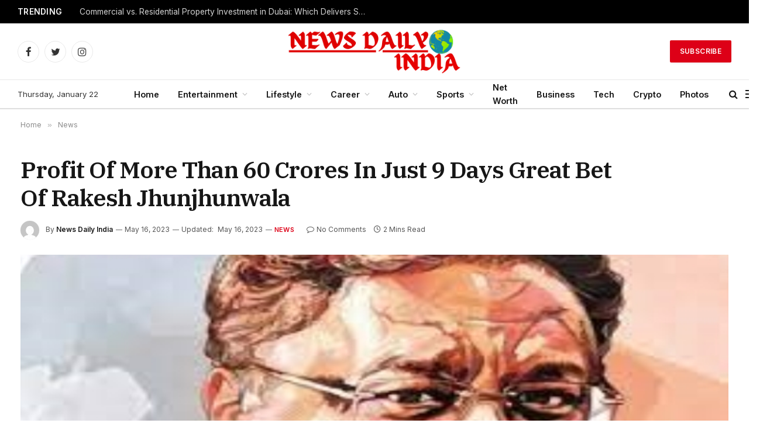

--- FILE ---
content_type: text/html; charset=utf-8
request_url: https://newsdailyindia.com/profit-of-more-than-60-crores-in-just-9-days-great-bet-of-rakesh-jhunjhunwala/?amp=1
body_size: 30543
content:
<!DOCTYPE html>
<html dir="ltr" lang="en-US" prefix="og: https://ogp.me/ns#" class="s-light site-s-light t try" amp="" data-amp-auto-lightbox-disable transformed="self;v=1" i-amphtml-layout="" i-amphtml-no-boilerplate="" i-amphtml-binding>

<head><meta charset="UTF-8"><meta name="viewport" content="width=device-width"><link rel="preconnect" href="https://cdn.ampproject.org"><style amp-runtime="" i-amphtml-version="012512221826001">html{overflow-x:hidden!important}html.i-amphtml-fie{height:100%!important;width:100%!important}html:not([amp4ads]),html:not([amp4ads]) body{height:auto!important}html:not([amp4ads]) body{margin:0!important}body{-webkit-text-size-adjust:100%;-moz-text-size-adjust:100%;-ms-text-size-adjust:100%;text-size-adjust:100%}html.i-amphtml-singledoc.i-amphtml-embedded{-ms-touch-action:pan-y pinch-zoom;touch-action:pan-y pinch-zoom}html.i-amphtml-fie>body,html.i-amphtml-singledoc>body{overflow:visible!important}html.i-amphtml-fie:not(.i-amphtml-inabox)>body,html.i-amphtml-singledoc:not(.i-amphtml-inabox)>body{position:relative!important}html.i-amphtml-ios-embed-legacy>body{overflow-x:hidden!important;overflow-y:auto!important;position:absolute!important}html.i-amphtml-ios-embed{overflow-y:auto!important;position:static}#i-amphtml-wrapper{overflow-x:hidden!important;overflow-y:auto!important;position:absolute!important;top:0!important;left:0!important;right:0!important;bottom:0!important;margin:0!important;display:block!important}html.i-amphtml-ios-embed.i-amphtml-ios-overscroll,html.i-amphtml-ios-embed.i-amphtml-ios-overscroll>#i-amphtml-wrapper{-webkit-overflow-scrolling:touch!important}#i-amphtml-wrapper>body{position:relative!important;border-top:1px solid transparent!important}#i-amphtml-wrapper+body{visibility:visible}#i-amphtml-wrapper+body .i-amphtml-lightbox-element,#i-amphtml-wrapper+body[i-amphtml-lightbox]{visibility:hidden}#i-amphtml-wrapper+body[i-amphtml-lightbox] .i-amphtml-lightbox-element{visibility:visible}#i-amphtml-wrapper.i-amphtml-scroll-disabled,.i-amphtml-scroll-disabled{overflow-x:hidden!important;overflow-y:hidden!important}amp-instagram{padding:54px 0px 0px!important;background-color:#fff}amp-iframe iframe{box-sizing:border-box!important}[amp-access][amp-access-hide]{display:none}[subscriptions-dialog],body:not(.i-amphtml-subs-ready) [subscriptions-action],body:not(.i-amphtml-subs-ready) [subscriptions-section]{display:none!important}amp-experiment,amp-live-list>[update]{display:none}amp-list[resizable-children]>.i-amphtml-loading-container.amp-hidden{display:none!important}amp-list [fetch-error],amp-list[load-more] [load-more-button],amp-list[load-more] [load-more-end],amp-list[load-more] [load-more-failed],amp-list[load-more] [load-more-loading]{display:none}amp-list[diffable] div[role=list]{display:block}amp-story-page,amp-story[standalone]{min-height:1px!important;display:block!important;height:100%!important;margin:0!important;padding:0!important;overflow:hidden!important;width:100%!important}amp-story[standalone]{background-color:#000!important;position:relative!important}amp-story-page{background-color:#757575}amp-story .amp-active>div,amp-story .i-amphtml-loader-background{display:none!important}amp-story-page:not(:first-of-type):not([distance]):not([active]){transform:translateY(1000vh)!important}amp-autocomplete{position:relative!important;display:inline-block!important}amp-autocomplete>input,amp-autocomplete>textarea{padding:0.5rem;border:1px solid rgba(0,0,0,.33)}.i-amphtml-autocomplete-results,amp-autocomplete>input,amp-autocomplete>textarea{font-size:1rem;line-height:1.5rem}[amp-fx^=fly-in]{visibility:hidden}amp-script[nodom],amp-script[sandboxed]{position:fixed!important;top:0!important;width:1px!important;height:1px!important;overflow:hidden!important;visibility:hidden}
/*# sourceURL=/css/ampdoc.css*/[hidden]{display:none!important}.i-amphtml-element{display:inline-block}.i-amphtml-blurry-placeholder{transition:opacity 0.3s cubic-bezier(0.0,0.0,0.2,1)!important;pointer-events:none}[layout=nodisplay]:not(.i-amphtml-element){display:none!important}.i-amphtml-layout-fixed,[layout=fixed][width][height]:not(.i-amphtml-layout-fixed){display:inline-block;position:relative}.i-amphtml-layout-responsive,[layout=responsive][width][height]:not(.i-amphtml-layout-responsive),[width][height][heights]:not([layout]):not(.i-amphtml-layout-responsive),[width][height][sizes]:not(img):not([layout]):not(.i-amphtml-layout-responsive){display:block;position:relative}.i-amphtml-layout-intrinsic,[layout=intrinsic][width][height]:not(.i-amphtml-layout-intrinsic){display:inline-block;position:relative;max-width:100%}.i-amphtml-layout-intrinsic .i-amphtml-sizer{max-width:100%}.i-amphtml-intrinsic-sizer{max-width:100%;display:block!important}.i-amphtml-layout-container,.i-amphtml-layout-fixed-height,[layout=container],[layout=fixed-height][height]:not(.i-amphtml-layout-fixed-height){display:block;position:relative}.i-amphtml-layout-fill,.i-amphtml-layout-fill.i-amphtml-notbuilt,[layout=fill]:not(.i-amphtml-layout-fill),body noscript>*{display:block;overflow:hidden!important;position:absolute;top:0;left:0;bottom:0;right:0}body noscript>*{position:absolute!important;width:100%;height:100%;z-index:2}body noscript{display:inline!important}.i-amphtml-layout-flex-item,[layout=flex-item]:not(.i-amphtml-layout-flex-item){display:block;position:relative;-ms-flex:1 1 auto;flex:1 1 auto}.i-amphtml-layout-fluid{position:relative}.i-amphtml-layout-size-defined{overflow:hidden!important}.i-amphtml-layout-awaiting-size{position:absolute!important;top:auto!important;bottom:auto!important}i-amphtml-sizer{display:block!important}@supports (aspect-ratio:1/1){i-amphtml-sizer.i-amphtml-disable-ar{display:none!important}}.i-amphtml-blurry-placeholder,.i-amphtml-fill-content{display:block;height:0;max-height:100%;max-width:100%;min-height:100%;min-width:100%;width:0;margin:auto}.i-amphtml-layout-size-defined .i-amphtml-fill-content{position:absolute;top:0;left:0;bottom:0;right:0}.i-amphtml-replaced-content,.i-amphtml-screen-reader{padding:0!important;border:none!important}.i-amphtml-screen-reader{position:fixed!important;top:0px!important;left:0px!important;width:4px!important;height:4px!important;opacity:0!important;overflow:hidden!important;margin:0!important;display:block!important;visibility:visible!important}.i-amphtml-screen-reader~.i-amphtml-screen-reader{left:8px!important}.i-amphtml-screen-reader~.i-amphtml-screen-reader~.i-amphtml-screen-reader{left:12px!important}.i-amphtml-screen-reader~.i-amphtml-screen-reader~.i-amphtml-screen-reader~.i-amphtml-screen-reader{left:16px!important}.i-amphtml-unresolved{position:relative;overflow:hidden!important}.i-amphtml-select-disabled{-webkit-user-select:none!important;-ms-user-select:none!important;user-select:none!important}.i-amphtml-notbuilt,[layout]:not(.i-amphtml-element),[width][height][heights]:not([layout]):not(.i-amphtml-element),[width][height][sizes]:not(img):not([layout]):not(.i-amphtml-element){position:relative;overflow:hidden!important;color:transparent!important}.i-amphtml-notbuilt:not(.i-amphtml-layout-container)>*,[layout]:not([layout=container]):not(.i-amphtml-element)>*,[width][height][heights]:not([layout]):not(.i-amphtml-element)>*,[width][height][sizes]:not([layout]):not(.i-amphtml-element)>*{display:none}amp-img:not(.i-amphtml-element)[i-amphtml-ssr]>img.i-amphtml-fill-content{display:block}.i-amphtml-notbuilt:not(.i-amphtml-layout-container),[layout]:not([layout=container]):not(.i-amphtml-element),[width][height][heights]:not([layout]):not(.i-amphtml-element),[width][height][sizes]:not(img):not([layout]):not(.i-amphtml-element){color:transparent!important;line-height:0!important}.i-amphtml-ghost{visibility:hidden!important}.i-amphtml-element>[placeholder],[layout]:not(.i-amphtml-element)>[placeholder],[width][height][heights]:not([layout]):not(.i-amphtml-element)>[placeholder],[width][height][sizes]:not([layout]):not(.i-amphtml-element)>[placeholder]{display:block;line-height:normal}.i-amphtml-element>[placeholder].amp-hidden,.i-amphtml-element>[placeholder].hidden{visibility:hidden}.i-amphtml-element:not(.amp-notsupported)>[fallback],.i-amphtml-layout-container>[placeholder].amp-hidden,.i-amphtml-layout-container>[placeholder].hidden{display:none}.i-amphtml-layout-size-defined>[fallback],.i-amphtml-layout-size-defined>[placeholder]{position:absolute!important;top:0!important;left:0!important;right:0!important;bottom:0!important;z-index:1}amp-img[i-amphtml-ssr]:not(.i-amphtml-element)>[placeholder]{z-index:auto}.i-amphtml-notbuilt>[placeholder]{display:block!important}.i-amphtml-hidden-by-media-query{display:none!important}.i-amphtml-element-error{background:red!important;color:#fff!important;position:relative!important}.i-amphtml-element-error:before{content:attr(error-message)}i-amp-scroll-container,i-amphtml-scroll-container{position:absolute;top:0;left:0;right:0;bottom:0;display:block}i-amp-scroll-container.amp-active,i-amphtml-scroll-container.amp-active{overflow:auto;-webkit-overflow-scrolling:touch}.i-amphtml-loading-container{display:block!important;pointer-events:none;z-index:1}.i-amphtml-notbuilt>.i-amphtml-loading-container{display:block!important}.i-amphtml-loading-container.amp-hidden{visibility:hidden}.i-amphtml-element>[overflow]{cursor:pointer;position:relative;z-index:2;visibility:hidden;display:initial;line-height:normal}.i-amphtml-layout-size-defined>[overflow]{position:absolute}.i-amphtml-element>[overflow].amp-visible{visibility:visible}template{display:none!important}.amp-border-box,.amp-border-box *,.amp-border-box :after,.amp-border-box :before{box-sizing:border-box}amp-pixel{display:none!important}amp-analytics,amp-auto-ads,amp-story-auto-ads{position:fixed!important;top:0!important;width:1px!important;height:1px!important;overflow:hidden!important;visibility:hidden}amp-story{visibility:hidden!important}html.i-amphtml-fie>amp-analytics{position:initial!important}[visible-when-invalid]:not(.visible),form [submit-error],form [submit-success],form [submitting]{display:none}amp-accordion{display:block!important}@media (min-width:1px){:where(amp-accordion>section)>:first-child{margin:0;background-color:#efefef;padding-right:20px;border:1px solid #dfdfdf}:where(amp-accordion>section)>:last-child{margin:0}}amp-accordion>section{float:none!important}amp-accordion>section>*{float:none!important;display:block!important;overflow:hidden!important;position:relative!important}amp-accordion,amp-accordion>section{margin:0}amp-accordion:not(.i-amphtml-built)>section>:last-child{display:none!important}amp-accordion:not(.i-amphtml-built)>section[expanded]>:last-child{display:block!important}
/*# sourceURL=/css/ampshared.css*/</style><meta name="amp-to-amp-navigation" content="AMP-Redirect-To; AMP.navigateTo"><meta name="description" content="Rakesh Jhunjhunwala strikes gold again with more than 60 crores profit in just 9 days."><meta name="robots" content="max-image-preview:large"><meta name="generator" content="All in One SEO (AIOSEO) 4.6.2"><meta property="og:locale" content="en_US"><meta property="og:site_name" content="News Daily India -"><meta property="og:type" content="article"><meta property="og:title" content="Profit Of More Than 60 Crores In Just 9 Days Great Bet Of Rakesh Jhunjhunwala"><meta property="og:description" content="Rakesh Jhunjhunwala strikes gold again with more than 60 crores profit in just 9 days."><meta property="og:url" content="https://newsdailyindia.com/profit-of-more-than-60-crores-in-just-9-days-great-bet-of-rakesh-jhunjhunwala/"><meta property="article:published_time" content="2023-05-16T13:59:41+00:00"><meta property="article:modified_time" content="2023-05-16T14:22:21+00:00"><meta name="twitter:card" content="summary_large_image"><meta name="twitter:title" content="Profit Of More Than 60 Crores In Just 9 Days Great Bet Of Rakesh Jhunjhunwala"><meta name="twitter:description" content="Rakesh Jhunjhunwala strikes gold again with more than 60 crores profit in just 9 days."><meta name="generator" content="WordPress 6.9"><meta name="generator" content="Elementor 3.21.5; features: e_optimized_assets_loading, e_optimized_css_loading, additional_custom_breakpoints; settings: css_print_method-external, google_font-enabled, font_display-swap"><meta name="generator" content="AMP Plugin v2.5.2; mode=transitional"><meta name="msapplication-TileImage" content="https://newsdailyindia.com/wp-content/uploads/2023/04/cropped-Favicon-270x270.png"><link rel="preconnect" href="https://fonts.gstatic.com/" crossorigin=""><link rel="dns-prefetch" href="//fonts.googleapis.com"><link rel="preload" href="https://newsdailyindia.com/wp-content/themes/smart-mag/css/icons/fonts/ts-icons.woff2?v2.4" as="font" crossorigin=""><link rel="preload" href="https://newsdailyindia.com/wp-content/plugins/elementor/assets/lib/eicons/fonts/eicons.eot?5.29.0#iefix" as="font" crossorigin=""><link rel="preconnect" href="https://fonts.gstatic.com" crossorigin=""><link rel="dns-prefetch" href="https://fonts.gstatic.com"><script async="" src="https://cdn.ampproject.org/v0.mjs" type="module" crossorigin="anonymous"></script><script async nomodule src="https://cdn.ampproject.org/v0.js" crossorigin="anonymous"></script><script src="https://cdn.ampproject.org/v0/amp-bind-0.1.mjs" async="" custom-element="amp-bind" type="module" crossorigin="anonymous"></script><script async nomodule src="https://cdn.ampproject.org/v0/amp-bind-0.1.js" crossorigin="anonymous" custom-element="amp-bind"></script><script src="https://cdn.ampproject.org/v0/amp-form-0.1.mjs" async="" custom-element="amp-form" type="module" crossorigin="anonymous"></script><script async nomodule src="https://cdn.ampproject.org/v0/amp-form-0.1.js" crossorigin="anonymous" custom-element="amp-form"></script><script src="https://cdn.ampproject.org/v0/amp-lightbox-0.1.mjs" async="" custom-element="amp-lightbox" type="module" crossorigin="anonymous"></script><script async nomodule src="https://cdn.ampproject.org/v0/amp-lightbox-0.1.js" crossorigin="anonymous" custom-element="amp-lightbox"></script><script src="https://cdn.ampproject.org/v0/amp-mustache-0.2.mjs" async="" custom-template="amp-mustache" type="module" crossorigin="anonymous"></script><script async nomodule src="https://cdn.ampproject.org/v0/amp-mustache-0.2.js" crossorigin="anonymous" custom-template="amp-mustache"></script><link rel="icon" href="https://newsdailyindia.com/wp-content/uploads/2023/04/cropped-Favicon-32x32.png" sizes="32x32"><link rel="icon" href="https://newsdailyindia.com/wp-content/uploads/2023/04/cropped-Favicon-192x192.png" sizes="192x192"><link crossorigin="anonymous" rel="stylesheet" id="smartmag-gfonts-custom-css" href="https://fonts.googleapis.com/css?family=Inter%3A400%2C500%2C600%2C700%7CIBM+Plex+Serif%3A400%2C500%2C600%2C700&amp;display=swap" type="text/css" media="all"><style amp-custom="">amp-img:is([sizes=auto i],[sizes^="auto," i]){contain-intrinsic-size:3000px 1500px}amp-img.amp-wp-enforced-sizes{object-fit:contain}.amp-wp-default-form-message>p{margin:1em 0;padding:.5em}.amp-wp-default-form-message[submit-success]>p.amp-wp-form-redirecting,.amp-wp-default-form-message[submitting]>p{font-style:italic}.amp-wp-default-form-message[submit-success]>p:not(.amp-wp-form-redirecting){background-color:#90ee90;border:1px solid green;color:#000}.amp-wp-default-form-message[submit-error]>p{background-color:#ffb6c1;border:1px solid red;color:#000}.amp-wp-default-form-message[submit-success]>p:empty{display:none}amp-img img,amp-img noscript{image-rendering:inherit;object-fit:inherit;object-position:inherit}:where(.wp-block-button__link){border-radius:9999px;box-shadow:none;padding:calc(.667em + 2px) calc(1.333em + 2px);text-decoration:none}:root :where(.wp-block-button .wp-block-button__link.is-style-outline),:root :where(.wp-block-button.is-style-outline>.wp-block-button__link){border:2px solid;padding:.667em 1.333em}:root :where(.wp-block-button .wp-block-button__link.is-style-outline:not(.has-text-color)),:root :where(.wp-block-button.is-style-outline>.wp-block-button__link:not(.has-text-color)){color:currentColor}:root :where(.wp-block-button .wp-block-button__link.is-style-outline:not(.has-background)),:root :where(.wp-block-button.is-style-outline>.wp-block-button__link:not(.has-background)){background-color:initial;background-image:none}:where(.wp-block-columns){margin-bottom:1.75em}:where(.wp-block-columns.has-background){padding:1.25em 2.375em}:where(.wp-block-post-comments input[type=submit]){border:none}:where(.wp-block-cover-image:not(.has-text-color)),:where(.wp-block-cover:not(.has-text-color)){color:#fff}:where(.wp-block-cover-image.is-light:not(.has-text-color)),:where(.wp-block-cover.is-light:not(.has-text-color)){color:#000}:root :where(.wp-block-cover h1:not(.has-text-color)),:root :where(.wp-block-cover h2:not(.has-text-color)),:root :where(.wp-block-cover h3:not(.has-text-color)),:root :where(.wp-block-cover h4:not(.has-text-color)),:root :where(.wp-block-cover h5:not(.has-text-color)),:root :where(.wp-block-cover h6:not(.has-text-color)),:root :where(.wp-block-cover p:not(.has-text-color)){color:inherit}:where(.wp-block-file){margin-bottom:1.5em}:where(.wp-block-file__button){border-radius:2em;display:inline-block;padding:.5em 1em}:where(.wp-block-file__button):where(a):active,:where(.wp-block-file__button):where(a):focus,:where(.wp-block-file__button):where(a):hover,:where(.wp-block-file__button):where(a):visited{box-shadow:none;color:#fff;opacity:.85;text-decoration:none}:where(.wp-block-form-input__input){font-size:1em;margin-bottom:.5em;padding:0 .5em}:where(.wp-block-form-input__input)[type=date],:where(.wp-block-form-input__input)[type=datetime-local],:where(.wp-block-form-input__input)[type=datetime],:where(.wp-block-form-input__input)[type=email],:where(.wp-block-form-input__input)[type=month],:where(.wp-block-form-input__input)[type=number],:where(.wp-block-form-input__input)[type=password],:where(.wp-block-form-input__input)[type=search],:where(.wp-block-form-input__input)[type=tel],:where(.wp-block-form-input__input)[type=text],:where(.wp-block-form-input__input)[type=time],:where(.wp-block-form-input__input)[type=url],:where(.wp-block-form-input__input)[type=week]{border-style:solid;border-width:1px;line-height:2;min-height:2em}:where(.wp-block-group.wp-block-group-is-layout-constrained){position:relative}@keyframes show-content-image{0%{visibility:hidden}99%{visibility:hidden}to{visibility:visible}}@keyframes turn-on-visibility{0%{opacity:0}to{opacity:1}}@keyframes turn-off-visibility{0%{opacity:1;visibility:visible}99%{opacity:0;visibility:visible}to{opacity:0;visibility:hidden}}@keyframes lightbox-zoom-in{0%{transform:translate(calc(( -100vw + var(--t13) ) / 2 + var(--t14)),calc(-50vh + var(--t15))) scale(var(--t16))}to{transform:translate(-50%,-50%) scale(1)}}@keyframes lightbox-zoom-out{0%{transform:translate(-50%,-50%) scale(1);visibility:visible}99%{visibility:visible}to{transform:translate(calc(( -100vw + var(--t13) ) / 2 + var(--t14)),calc(-50vh + var(--t15))) scale(var(--t16));visibility:hidden}}:where(.wp-block-latest-comments:not([data-amp-original-style*=line-height] .wp-block-latest-comments__comment)){line-height:1.1}:where(.wp-block-latest-comments:not([data-amp-original-style*=line-height] .wp-block-latest-comments__comment-excerpt p)){line-height:1.8}:root :where(.wp-block-latest-posts.is-grid){padding:0}:root :where(.wp-block-latest-posts.wp-block-latest-posts__list){padding-left:0}ul{box-sizing:border-box}:root :where(.wp-block-list.has-background){padding:1.25em 2.375em}:where(.wp-block-navigation.has-background .wp-block-navigation-item a:not(.wp-element-button)),:where(.wp-block-navigation.has-background .wp-block-navigation-submenu a:not(.wp-element-button)){padding:.5em 1em}:where(.wp-block-navigation .wp-block-navigation__submenu-container .wp-block-navigation-item a:not(.wp-element-button)),:where(.wp-block-navigation .wp-block-navigation__submenu-container .wp-block-navigation-submenu a:not(.wp-element-button)),:where(.wp-block-navigation .wp-block-navigation__submenu-container .wp-block-navigation-submenu button.wp-block-navigation-item__content),:where(.wp-block-navigation .wp-block-navigation__submenu-container .wp-block-pages-list__item button.wp-block-navigation-item__content){padding:.5em 1em}@keyframes overlay-menu__fade-in-animation{0%{opacity:0;transform:translateY(.5em)}to{opacity:1;transform:translateY(0)}}:root :where(p.has-background){padding:1.25em 2.375em}:where(p.has-text-color:not(.has-link-color)) a{color:inherit}:where(.wp-block-post-comments-form input:not([type=submit])),:where(.wp-block-post-comments-form textarea){border:1px solid #949494;font-family:inherit;font-size:1em}:where(.wp-block-post-comments-form input:where(:not([type=submit]):not([type=checkbox]))),:where(.wp-block-post-comments-form textarea){padding:calc(.667em + 2px)}:where(.wp-block-post-excerpt){box-sizing:border-box;margin-bottom:var(--t17);margin-top:var(--t17)}:where(.wp-block-preformatted.has-background){padding:1.25em 2.375em}:where(.wp-block-search__button){border:1px solid #ccc;padding:6px 10px}:where(.wp-block-search__input){appearance:none;border:1px solid #949494;flex-grow:1;font-family:inherit;font-size:inherit;font-style:inherit;font-weight:inherit;letter-spacing:inherit;line-height:inherit;margin-left:0;margin-right:0;min-width:3rem;padding:8px;text-transform:inherit}:where(.wp-block-search__input):not(#_#_#_){text-decoration:unset}:where(.wp-block-search__button-inside .wp-block-search__inside-wrapper){background-color:#fff;border:1px solid #949494;box-sizing:border-box;padding:4px}:where(.wp-block-search__button-inside .wp-block-search__inside-wrapper) :where(.wp-block-search__button){padding:4px 8px}:root :where(.wp-block-separator.is-style-dots){height:auto;line-height:1;text-align:center}:root :where(.wp-block-separator.is-style-dots):before{color:currentColor;content:"···";font-family:serif;font-size:1.5em;letter-spacing:2em;padding-left:2em}:root :where(.wp-block-site-logo.is-style-rounded){border-radius:9999px}:root :where(.wp-block-social-links .wp-social-link a){padding:.25em}:root :where(.wp-block-social-links.is-style-logos-only .wp-social-link a){padding:0}:root :where(.wp-block-social-links.is-style-pill-shape .wp-social-link a){padding-left:.6666666667em;padding-right:.6666666667em}:root :where(.wp-block-tag-cloud.is-style-outline){display:flex;flex-wrap:wrap;gap:1ch}:root :where(.wp-block-tag-cloud.is-style-outline a){border:1px solid;margin-right:0;padding:1ch 2ch}:root :where(.wp-block-tag-cloud.is-style-outline a):not(#_#_#_#_){font-size:unset;text-decoration:none}:root :where(.wp-block-table-of-contents){box-sizing:border-box}:where(.wp-block-term-description){box-sizing:border-box;margin-bottom:var(--t17);margin-top:var(--t17)}:where(pre.wp-block-verse){font-family:inherit}.entry-content{counter-reset:footnotes}:root{--t1:#7a00df;--t2:122,0,223;--t3:var(--t1);--t4:#ddd;--t5:#007cba;--t6:0,124,186;--t7:#006ba1;--t8:0,107,160.5;--t9:#005a87;--t10:0,90,135;--t11:2px}@media (min-resolution:192dpi){:root{--t11:1.5px}}:root{--wp--preset--font-size--normal:16px;--t12:42px}html :where(.has-border-color){border-style:solid}html :where([data-amp-original-style*=border-top-color]){border-top-style:solid}html :where([data-amp-original-style*=border-right-color]){border-right-style:solid}html :where([data-amp-original-style*=border-bottom-color]){border-bottom-style:solid}html :where([data-amp-original-style*=border-left-color]){border-left-style:solid}html :where([data-amp-original-style*=border-width]){border-style:solid}html :where([data-amp-original-style*=border-top-width]){border-top-style:solid}html :where([data-amp-original-style*=border-right-width]){border-right-style:solid}html :where([data-amp-original-style*=border-bottom-width]){border-bottom-style:solid}html :where([data-amp-original-style*=border-left-width]){border-left-style:solid}html :where(amp-img[class*=wp-image-]),html :where(amp-anim[class*=wp-image-]){height:auto;max-width:100%}:where(figure){margin:0 0 1em}html :where(.is-position-sticky){--wp-admin--admin-bar--position-offset:var(--t18,0px)}@media screen and (max-width:600px){html :where(.is-position-sticky){--wp-admin--admin-bar--position-offset:0px}}:root{--t19:1;--t20:4/3;--t21:3/4;--t22:3/2;--t23:2/3;--t24:16/9;--t25:9/16;--t26:#000;--t27:#abb8c3;--t28:#fff;--t29:#f78da7;--t30:#cf2e2e;--t31:#ff6900;--t32:#fcb900;--t33:#7bdcb5;--t34:#00d084;--t35:#8ed1fc;--t36:#0693e3;--t37:#9b51e0;--t38:linear-gradient(135deg,#0693e3 0%,#9b51e0 100%);--t39:linear-gradient(135deg,#7adcb4 0%,#00d082 100%);--t40:linear-gradient(135deg,#fcb900 0%,#ff6900 100%);--t41:linear-gradient(135deg,#ff6900 0%,#cf2e2e 100%);--t42:linear-gradient(135deg,#eee 0%,#a9b8c3 100%);--t43:linear-gradient(135deg,#4aeadc 0%,#9778d1 20%,#cf2aba 40%,#ee2c82 60%,#fb6962 80%,#fef84c 100%);--t44:linear-gradient(135deg,#ffceec 0%,#9896f0 100%);--t45:linear-gradient(135deg,#fecda5 0%,#fe2d2d 50%,#6b003e 100%);--t46:linear-gradient(135deg,#ffcb70 0%,#c751c0 50%,#4158d0 100%);--t47:linear-gradient(135deg,#fff5cb 0%,#b6e3d4 50%,#33a7b5 100%);--t48:linear-gradient(135deg,#caf880 0%,#71ce7e 100%);--t49:linear-gradient(135deg,#020381 0%,#2874fc 100%);--t50:13px;--t51:20px;--t52:36px;--t53:42px;--t54:.44rem;--t55:.67rem;--t56:1rem;--t57:1.5rem;--t58:2.25rem;--t59:3.38rem;--t60:5.06rem;--t61:6px 6px 9px rgba(0,0,0,.2);--t62:12px 12px 50px rgba(0,0,0,.4);--t63:6px 6px 0px rgba(0,0,0,.2);--t64:6px 6px 0px -3px #fff,6px 6px #000;--wp--preset--shadow--crisp:6px 6px 0px #000}:where(.is-layout-flex){gap:.5em}:where(.is-layout-grid){gap:.5em}:where(.wp-block-columns.is-layout-flex){gap:2em}:where(.wp-block-columns.is-layout-grid){gap:2em}:where(.wp-block-post-template.is-layout-flex){gap:1.25em}:where(.wp-block-post-template.is-layout-grid){gap:1.25em}@font-face{font-family:eicons;src:url("https://newsdailyindia.com/wp-content/plugins/elementor/assets/lib/eicons/fonts/eicons.eot?5.29.0");src:url("https://newsdailyindia.com/wp-content/plugins/elementor/assets/lib/eicons/fonts/eicons.eot?5.29.0#iefix") format("embedded-opentype"),url("https://newsdailyindia.com/wp-content/plugins/elementor/assets/lib/eicons/fonts/eicons.woff2?5.29.0") format("woff2"),url("https://newsdailyindia.com/wp-content/plugins/elementor/assets/lib/eicons/fonts/eicons.woff?5.29.0") format("woff"),url("https://newsdailyindia.com/wp-content/plugins/elementor/assets/lib/eicons/fonts/eicons.ttf?5.29.0") format("truetype"),url("https://newsdailyindia.com/wp-content/plugins/elementor/assets/lib/eicons/fonts/eicons.svg?5.29.0#eicon") format("svg");font-weight:400;font-style:normal}[class*=" eicon-"],[class^=eicon]{display:inline-block;font-family:eicons;font-size:inherit;font-weight:400;font-style:normal;font-variant:normal;line-height:1;text-rendering:auto;-webkit-font-smoothing:antialiased;-moz-osx-font-smoothing:grayscale}@keyframes a{0%{transform:rotate(0deg)}to{transform:rotate(359deg)}}.elementor *,.elementor :after,.elementor :before{box-sizing:border-box}.elementor a{box-shadow:none;text-decoration:none}.elementor amp-img{height:auto;max-width:100%;border:none;border-radius:0;box-shadow:none}.elementor-element{--t65:initial;--t66:initial;--t67:initial;--t68:initial;--t69:initial;--t70:initial;--t71:initial;--t72:initial;--t73:initial;--t74:initial;--t75:initial;flex-basis:var(--t71);flex-grow:var(--t72);flex-shrink:var(--t73);order:var(--t74);align-self:var(--t75)}.elementor-element:where(.e-con-full,.elementor-widget){flex-direction:var(--t65);flex-wrap:var(--t66);justify-content:var(--t67);align-items:var(--t68);align-content:var(--t69);gap:var(--t70)}:root{--t76:block}@keyframes eicon-spin{0%{transform:rotate(0deg)}to{transform:rotate(359deg)}}.elementor-section{position:relative}.elementor-section .elementor-container{display:flex;margin-right:auto;margin-left:auto;position:relative}@media (max-width:1024px){.elementor-section .elementor-container{flex-wrap:wrap}}.elementor-section.elementor-section-boxed>.elementor-container{max-width:1140px}.elementor-widget-wrap{position:relative;width:100%;flex-wrap:wrap;align-content:flex-start}.elementor:not(.elementor-bc-flex-widget) .elementor-widget-wrap{display:flex}.elementor-widget-wrap>.elementor-element{width:100%}.elementor-widget{position:relative}.elementor-widget:not(:last-child){margin-bottom:20px}.elementor-column{position:relative;min-height:1px;display:flex}.elementor-inner-section .elementor-column-gap-no .elementor-element-populated{padding:0}@media (min-width:768px){.elementor-column.elementor-col-25{width:25%}.elementor-column.elementor-col-50{width:50%}.elementor-column.elementor-col-100{width:100%}}@media (max-width:767px){.elementor-column{width:100%}}.elementor-element .elementor-widget-container{transition:background .3s,border .3s,border-radius .3s,box-shadow .3s,transform var(--t80,.4s)}.elementor-element{--t77:#000;--t78:44px;--t79:6px;--swiper-pagination-bullet-horizontal-gap:6px}:where(.elementor-widget-n-accordion .e-n-accordion-item>.e-con){border:var(--t81) var(--t82) var(--t83)}@font-face{font-family:swiper-icons;src:url("data:application/font-woff;charset=utf-8;base64, [base64]//wADZ2x5ZgAAAywAAADMAAAD2MHtryVoZWFkAAABbAAAADAAAAA2E2+eoWhoZWEAAAGcAAAAHwAAACQC9gDzaG10eAAAAigAAAAZAAAArgJkABFsb2NhAAAC0AAAAFoAAABaFQAUGG1heHAAAAG8AAAAHwAAACAAcABAbmFtZQAAA/gAAAE5AAACXvFdBwlwb3N0AAAFNAAAAGIAAACE5s74hXjaY2BkYGAAYpf5Hu/j+W2+MnAzMYDAzaX6QjD6/4//Bxj5GA8AuRwMYGkAPywL13jaY2BkYGA88P8Agx4j+/8fQDYfA1AEBWgDAIB2BOoAeNpjYGRgYNBh4GdgYgABEMnIABJzYNADCQAACWgAsQB42mNgYfzCOIGBlYGB0YcxjYGBwR1Kf2WQZGhhYGBiYGVmgAFGBiQQkOaawtDAoMBQxXjg/wEGPcYDDA4wNUA2CCgwsAAAO4EL6gAAeNpj2M0gyAACqxgGNWBkZ2D4/wMA+xkDdgAAAHjaY2BgYGaAYBkGRgYQiAHyGMF8FgYHIM3DwMHABGQrMOgyWDLEM1T9/w8UBfEMgLzE////P/5//f/V/xv+r4eaAAeMbAxwIUYmIMHEgKYAYjUcsDAwsLKxc3BycfPw8jEQA/[base64]/uznmfPFBNODM2K7MTQ45YEAZqGP81AmGGcF3iPqOop0r1SPTaTbVkfUe4HXj97wYE+yNwWYxwWu4v1ugWHgo3S1XdZEVqWM7ET0cfnLGxWfkgR42o2PvWrDMBSFj/IHLaF0zKjRgdiVMwScNRAoWUoH78Y2icB/yIY09An6AH2Bdu/UB+yxopYshQiEvnvu0dURgDt8QeC8PDw7Fpji3fEA4z/PEJ6YOB5hKh4dj3EvXhxPqH/SKUY3rJ7srZ4FZnh1PMAtPhwP6fl2PMJMPDgeQ4rY8YT6Gzao0eAEA409DuggmTnFnOcSCiEiLMgxCiTI6Cq5DZUd3Qmp10vO0LaLTd2cjN4fOumlc7lUYbSQcZFkutRG7g6JKZKy0RmdLY680CDnEJ+UMkpFFe1RN7nxdVpXrC4aTtnaurOnYercZg2YVmLN/d/gczfEimrE/fs/bOuq29Zmn8tloORaXgZgGa78yO9/cnXm2BpaGvq25Dv9S4E9+5SIc9PqupJKhYFSSl47+Qcr1mYNAAAAeNptw0cKwkAAAMDZJA8Q7OUJvkLsPfZ6zFVERPy8qHh2YER+3i/BP83vIBLLySsoKimrqKqpa2hp6+jq6RsYGhmbmJqZSy0sraxtbO3sHRydnEMU4uR6yx7JJXveP7WrDycAAAAAAAH//wACeNpjYGRgYOABYhkgZgJCZgZNBkYGLQZtIJsFLMYAAAw3ALgAeNolizEKgDAQBCchRbC2sFER0YD6qVQiBCv/H9ezGI6Z5XBAw8CBK/m5iQQVauVbXLnOrMZv2oLdKFa8Pjuru2hJzGabmOSLzNMzvutpB3N42mNgZGBg4GKQYzBhYMxJLMlj4GBgAYow/P/PAJJhLM6sSoWKfWCAAwDAjgbRAAB42mNgYGBkAIIbCZo5IPrmUn0hGA0AO8EFTQAA");font-weight:400;font-style:normal}:root{--t77:#007aff}:root{--t78:44px}@keyframes swiper-preloader-spin{0%{transform:rotate(0deg)}100%{transform:rotate(360deg)}}a,article,body,button,div,em,form,h1,h2,h3,h4,h5,html,i,amp-img,input,label,li,nav,p,section,small,span,time,ul{margin:0;padding:0;border:0;vertical-align:baseline;font-size:100%;font-family:inherit}article,nav,section{display:block}ul{list-style:none}button,input[type=submit]{box-sizing:content-box;-webkit-appearance:none;cursor:pointer}button::-moz-focus-inner,input::-moz-focus-inner{border:0;padding:0}input[type=search]::-webkit-search-cancel-button,input[type=search]::-webkit-search-decoration{-webkit-appearance:none}input[type=search]{-webkit-appearance:none}a amp-img{border:0}amp-img{max-width:100%;height:auto}::-webkit-input-placeholder{color:inherit}::-moz-placeholder{color:inherit;opacity:1}:-ms-input-placeholder{color:inherit}html{box-sizing:border-box}*,:after,:before{box-sizing:inherit}:root{--t84:"Public Sans",system-ui,sans-serif;--t85:var(--t84);--t86:var(--t84);--t87:var(--t85);--t88:var(--t85);--t89:14px;--t90:1.714;--t91:1200px;--t92:36px;--t93:35px;--t94:45px;--t95:33.33333%;--t96:var(--t95);--t97:38px;--t98:var(--t97);--t99:var(--t169);--t100:680px;--t101:14px;--t102:16px;--t103:18px;--t104:20px;--t105:25px;--t106:30px;--t107:600;--t108:700;--t109:var(--t104);--t110:var(--t102);--t111:var(--t105);--t112:calc(var(--t104) * 1.05);--t113:var(--t101);--t114:var(--t103);--t115:var(--t104);--t116:var(--t105);--t117:15px;--t118:1.186rem;--t119:1.7;--t120:1.54em;--t121:var(--t118);--t122:1.867em;--t123:0px;--t124:#1a6dd4;--t125:#55acef;--t126:#e4223e;--t127:#02669a;--t128:#44546b;--t129:#c13584;--t130:#45668e;--t131:#1ab7ea;--t132:red;--t133:#ea4c89;--t134:#0063dc;--t135:#080808;--t136:#23c761;--t137:#f80;--t138:#f97d1e;--t139:#ff4500;--t140:#08c;--t141:#fe2c55;--t142:#5865f2;--t143:#7b3ed6;--t144:55px;--t145:38px;--t146:0 2px 7px -4px rgba(0,0,0,.16)}@media (max-width:767px){:root{--t144:45px}}.t,:root{--t254:#2ab391;--t147:42,179,145;--t148:#fff;--t149:#fbfbfb;--t150:#f7f7f7;--t151:#efefef;--t152:#e8e8e8;--t153:#e2e2e2;--t154:#ddd;--t155:#ccc;--t156:#bbb;--t157:#999;--t158:#8a8a8a;--t159:#777;--t160:#666;--t161:#505050;--t162:#444;--t163:#333;--t164:#191919;--t165:#161616;--t166:#000;--t167:0,0,0;--t168:var(--t152);--t169:var(--t153);--t170:var(--t165);--t171:var(--t165);--t172:var(--t161);--t173:var(--t165);--t174:transparent;--t175:rgba(0,0,0,.07);--t176:var(--t156);--t177:var(--t158);--t178:60px;--t179:#f7f7f7;--t180:#f0f0f0}.n:not(i){--t148:#000;--t149:#070707;--t150:#111;--t151:#151515;--t152:#222;--t153:#2b2b2b;--t154:#333;--t155:#444;--t156:#555;--t157:#777;--t158:#999;--t159:#bbb;--t160:silver;--t161:#ccc;--t162:#d1d1d1;--t163:#ddd;--t164:#ececec;--t165:#f0f0f0;--t166:#fff;--t167:255,255,255;--t181:rgba(var(--t167),.7);--t172:var(--t161);--t168:rgba(var(--t167),.13);--t169:rgba(var(--t167),.13);--t170:var(--t165);--t171:var(--t164);--t173:var(--t165);--t182:var(--t149);--t175:hsla(0,0%,100%,.1);--t177:rgba(var(--t167),.65);--t135:var(--t156);--t183:rgba(var(--t167),.1);--t179:#0f0f11;--t180:#040404}html{font-size:14px}body{font-family:var(--t84);line-height:1.5;color:var(--t253,var(--t162));background:var(--t148);-webkit-text-size-adjust:100%;-webkit-tap-highlight-color:rgba(0,0,0,0)}body{overflow-x:hidden}@media (max-width:1200px){.o{overflow-x:clip}}@media (max-width:767px){body,html{overflow-x:hidden}}::selection{background:var(--t254);color:#fff}amp-img::selection{background:transparent}:root{--t184:32px}@media (max-width:782px){:root{--t184:46px}}*,:after,:before{-webkit-font-smoothing:antialiased}p{margin-bottom:21px;word-break:break-all;word-break:break-word;overflow-wrap:break-word}h1{font-size:1.846em}h2{font-size:1.5em}h3{font-size:1.285em}h4{font-size:1.21em}h5{font-size:1.107em}h1,h2,h3,h4,h5{font-weight:var(--t108);font-family:var(--t88);color:var(--t171)}a{color:var(--t185,var(--t170));transition:all .25s ease-in-out}a,a:hover{text-decoration:none}a:hover{color:var(--t181,var(--t254))}small{font-size:.92308em}ul{list-style-type:var(--t188,none);margin:var(--t189,0);margin-left:var(--t190,0)}@media (max-width:540px){ul{margin-left:var(--t191,0)}}li{padding:var(--t255,0);padding-left:var(--t192,0);margin:var(--t256,0);margin-bottom:var(--t193,0)}input{border:1px solid var(--t154);padding:7px 12px;outline:0;height:auto;font-size:14px;color:var(--t159);max-width:100%;border-radius:2px;box-shadow:0 2px 7px -4px rgba(0,0,0,.1);background:var(--t183,var(--t148))}input{width:var(--t257,initial);height:var(--t258,38px)}input[type=checkbox],input[type=radio]{width:auto;height:auto}input:focus{border-color:var(--t157);color:var(--t161)}.u,button,input[type=reset] input[type=button],input[type=submit]{-webkit-appearance:none;padding:var(--t259,0 17px);font-family:var(--t85);font-size:var(--t232,12px);font-weight:var(--t260,600);line-height:var(--t205,var(--t145));height:var(--t145);letter-spacing:.03em;text-transform:uppercase;text-align:center;box-shadow:var(--t146);transition:.25s ease-in-out;background:var(--t254);color:#fff;border:0;border-radius:2px}.u:hover,button:hover,input[type=reset] input[type=button]:hover,input[type=submit]:hover{background:#161616;border-color:#161616;color:#fff}.n .u:hover,.n button:hover,.n input[type=reset] input[type=button]:hover,.n input[type=submit]:hover{border-color:#555}button:focus{outline:0}button:active,input[type=button]:active,input[type=submit]:active{opacity:.9}.u:not(._){box-shadow:var(--t146)}.m{display:flex}.m label{flex-grow:1;max-width:400px}.m .g{width:100%}.m input[type=submit]{border-top-left-radius:0;border-bottom-left-radius:0;margin-left:-2px}.cf:after,.cf:before{content:"";display:table;flex-basis:0;order:1}.cf:after{clear:both}.z{border:0;clip:rect(0 0 0 0);height:1px;margin:-1px;overflow:hidden;padding:0;position:absolute;width:1px}.tn{color:var(--t171);font-family:var(--t87);line-height:1.36}.tn a{--t170:initial;--t185:initial;--t181:var(--t254);display:block}@keyframes ts-spinner-scale{0%{transform:scale(0);opacity:0}50%{opacity:1}to{transform:scale(1);opacity:0}}.td amp-img,.tp{transition:opacity .3s ease-in-out}@media (min-width:941px){.td:hover amp-img,.tp{will-change:opacity}}.tp:hover{opacity:.85}@keyframes fade-in{0%{opacity:0}to{opacity:1}}@keyframes bouncedelay{0%,80%,to{transform:scale(0)}40%{transform:scale(1)}}@keyframes fade-in-up{0%{opacity:0;transform:translate3d(0,2px,0)}to{opacity:1;transform:none}}@keyframes fade-in-up-lg{0%{opacity:0;transform:translate3d(0,8px,0)}to{opacity:1;transform:none}}@keyframes fade-in-down-lg{0%{opacity:0;transform:translate3d(0,-8px,0)}to{opacity:1;transform:none}}.t_{position:relative;display:block;height:0}.t_ .tp,.t_>amp-img{position:absolute;top:0;left:0;width:100%;height:100%;object-fit:cover;border-radius:var(--t261,0)}.na,.nf,.o{max-width:100%;box-sizing:border-box}.na,.nf{width:100%;margin:0 auto}@media (min-width:1201px){.nf{width:var(--t91)}}@media (max-width:940px){.nf{max-width:var(--t100)}}@media (min-width:1201px){.main,.na{width:calc(var(--t91) + var(--t93) * 2)}}@media (max-width:940px){.main,.na{max-width:calc(var(--t100) + 70px)}}.main{margin:42px auto}.main,.na{padding:0 35px;padding:0 var(--t93)}@media (max-width:940px){.main,.na{padding-left:25px;padding-right:25px}}@media (max-width:540px){.main,.na{padding-left:20px;padding-right:20px}}@media (max-width:350px){.main,.na{padding-left:15px;padding-right:15px}}.main .na,.na .na{padding:0}@media (min-width:941px){.nl:not(.main){width:calc(100% - var(--t96))}}.nc .nh.nl{width:100%}.np{--t186:calc(var(--t92) / 2);display:flex;flex-wrap:wrap;margin-right:calc(var(--t186) * -1);margin-left:calc(var(--t186) * -1)}.nm{display:grid;grid-column-gap:var(--t92);grid-row-gap:var(--t200,0)}@media (max-width:767px){.nm{--t92:26px}}.nk{--t187:100%;grid-template-columns:repeat(1,minmax(0,1fr))}.nj{--t187:33.33333%;grid-template-columns:repeat(3,minmax(0,1fr))}@media (max-width:940px){.ri{--t187:100%;grid-template-columns:repeat(1,minmax(0,1fr))}.rs{--t187:50%;grid-template-columns:repeat(2,minmax(0,1fr))}}@media (max-width:767px){.rc{--t187:100%;grid-template-columns:repeat(1,minmax(0,1fr))}}@media (max-width:540px){.ry{--t187:100%;grid-template-columns:repeat(1,minmax(0,1fr))}}.nh{width:66.66667%}[class*=" col-"],[class^=col-]{flex:0 0 auto;padding-left:var(--t186);padding-right:var(--t186)}@media (max-width:940px){[class*=" col-"],[class^=col-]{width:100%}}.i_{margin:0 auto 30px;font-family:var(--t85);--t185:var(--t158);--t181:var(--t170);font-size:12px;color:var(--t157);line-height:1}.i_ .ij{font-family:Arial,system-ui,sans-serif;padding:0 10px;font-size:1.141em;line-height:.7;opacity:.8}.i_ .label{color:var(--t254);margin-right:21px;text-transform:uppercase}.i_ .iq{text-overflow:ellipsis;overflow:hidden;white-space:nowrap;line-height:1.2}.iz{margin-top:20px;margin-bottom:20px}.iz+.main{margin-top:35px}@keyframes slider-fade-in{0%{opacity:0;transform:translateZ(0)}to{opacity:1;transform:none}}p amp-img{vertical-align:middle}.td{--t188:disc;--t189:calc(var(--t120) + .26em) auto;--t190:35px;--t191:15px;--t192:3px;--t193:.44em}.td>div,.td p{margin-bottom:var(--t120)}.td li>ul{margin-top:.5em;margin-bottom:.5em}.td>ul[class]:not([class*=align]){margin-left:0}.td{--t185:var(--t254);--t181:var(--t170)}.td>:not(._):last-child{margin-bottom:0}.td>:not(._):first-child{margin-top:0}.td h1,.td h2,.td h3,.td h4,.td h5{margin-top:1.35em;margin-bottom:.75em;font-weight:var(--t108);color:var(--t171);font-family:var(--t262,inherit);line-height:1.5}.td a:hover amp-img{opacity:1}.td{font-family:var(--t86);font-size:var(--t89);font-size:var(--t118);line-height:var(--t90);line-height:var(--t119);text-rendering:optimizeLegibility;color:var(--t163);--t50:14px;--t52:22px}@media (max-width:767px){.td{font-size:max(14px,calc(var(--t118) * .96))}}.td .g{vertical-align:top}.ul{--t118:var(--t121)}@media (min-width:1201px){.al{--post-content-width:720px;max-width:720px;margin-left:auto;margin-right:auto}}.ac{display:flex;align-items:center}.ac .ah{font-size:var(--t194,14px);line-height:1.6;width:1.2em;text-align:center}.ac .ap{display:flex;height:100%;align-items:center;justify-content:center;padding:0 3px;margin-right:var(--t196,2px);color:var(--t197,inherit);background:var(--t263,transparent)}.ac .ap:hover{opacity:var(--t264,.8);color:var(--t265,var(--t254))}.ac .ap:last-child{margin-right:0}.ad{--t194:19px;--t195:38px;--t196:9px}.ad .ah{line-height:1;width:auto}.ad .ap{padding:0;width:var(--t195);height:var(--t195);border:1px solid rgba(0,0,0,.09);border-radius:50%}.n .ad .ap{background:rgba(var(--t167),.12);background:var(--t263,rgba(var(--t167),.12))}.ag .ap{--t197:var(--t266)}.ag .ap:hover{color:var(--t197)}.ay .ap{--t266:#000}:where(.n) .ay .ap{--t266:#7b7b7b}.ay .ab{--t266:var(--t124)}.ay .aw{--t266:var(--t125)}.ay .ax{--t266:var(--t129)}.ay .ak{--t266:var(--t126)}.ay .a_{--t266:var(--t131)}.ay .fe{--t266:var(--t127)}.ay .fi{--t266:var(--t136)}.ay .fu{--t266:var(--t141)}.fh{flex-wrap:wrap;margin-bottom:calc(var(--t196,2px) * -1)}.fh .ap{margin-bottom:var(--t196,2px)}.fp{--t198:"—";display:flex;flex-direction:column;margin-bottom:var(--t267,initial);font-family:var(--t85);font-size:12px;color:var(--t177);line-height:1.5}.fd a{color:inherit}.fp .fv{line-height:1.9}.fp .fm:before{content:"—";content:var(--t198);padding:0 var(--t268,4px);display:inline-block;transform:scale(.916)}.fp .fg{white-space:nowrap}.fp .fg:before{display:none}.fp .fg i{font-size:var(--t269,1.083em);color:var(--t270);margin-right:4px}.fp .fy{margin-right:var(--t239,10px)}.fp .fy:not(.fg){margin-right:18px}.fp .fm:first-child:before{display:none}.fp .tn{margin:var(--t271,9px) 0}.fp .fk{display:inline-flex;flex-wrap:wrap;justify-content:center;align-items:center}.fp .fk>a{padding:0;color:var(--t254);font-weight:500;letter-spacing:.05em;text-transform:uppercase}.fp .fk>a:hover{opacity:.8}.fp .fk a+a:before{content:"•";display:inline-flex;padding:0 6px;font-size:.9em;font-weight:400;line-height:1}.fp .f_>a{color:var(--t164);font-weight:500}.fp .f_ amp-img{margin-right:7px;border-radius:50%;align-self:center;box-shadow:0 0 1px rgba(0,0,0,.2)}.fp .f_ .fj,.fp .f_ amp-img{display:inline-flex;vertical-align:middle}.fp .f_ .fj{align-items:center}.fp .lt{margin-right:7px}.fp>:last-child{margin-bottom:0}.fp>:first-child{margin-top:0}.fp>.li:last-child:not(#_#_#_){margin-bottom:0}.fp>.li:first-child:not(#_#_#_){margin-top:0}.lg{border-top:1px solid var(--t168);padding-top:35px;margin-bottom:45px}.ly{font-size:14px;overflow:hidden}.ly .lb{float:left;margin-right:25px;border-radius:50%}@media (max-width:767px){.ly .lb{width:70px;margin-right:17px}}.ly [rel=author]{color:var(--t170);font-weight:600;font-size:17px;font-family:var(--t85);line-height:1.2}.ly .lw{margin-left:auto}@media (max-width:540px){.ly .lw{display:block;float:none;width:100%;text-align:left;margin-top:13px}}.ly .lw li{margin-right:10px}.ly .lw li a{background:transparent;color:var(--t162);font-size:14px}.ly .lw li a:hover{color:var(--t166)}.ly .lx{display:flex;flex-wrap:wrap;line-height:1.714}.ly .lk{width:100%;margin-top:14px;margin-bottom:0}.ho .cq{align-self:flex-start;border-radius:var(--t261,0);overflow:hidden}.ho .content,.ho .cq{position:relative}.ho amp-img{max-width:none}.ho .cz{display:block;position:relative;max-width:100%}.ho .tn{font-size:var(--t104);font-weight:var(--t108)}@media (max-width:540px){.ho .tn a{display:initial}}@media (max-width:540px){.ho .fd a{pointer-events:none}}.pu .cq{margin-bottom:16px}.pu .cq:last-child{margin-bottom:0}.pu .cz{width:100%}.pu .tn{font-size:var(--t109)}.pf .cz{width:100%}.pf .tn{font-size:var(--t110);margin-top:11px}.pg{width:100%;--t199:.82}.pg{display:flex}.pg .tn{font-size:var(--t113);font-weight:var(--t107);line-height:1.43}.pg .cq{width:110px;max-width:40%;margin-right:18px;flex-shrink:0}.pg .cq,.pg .cq amp-img{display:block}.pg .content{margin-top:2px;flex-grow:1}.pq{overflow:hidden}.pq .ho:after{content:"";position:absolute;left:0;width:100%;bottom:calc(var(--t200) / 2 * -1);border-bottom:1px solid var(--t168)}.pz{--t200:36px}.pz .ho .cz{overflow:hidden}.dt{--t200:26px}.ds{--t200:25px}.ds .ho{position:relative}.do{--t200:32px}.me{display:flex}.mt{--t273:30px calc(10px + 7%);--t201:24px;--t202:14px;--t203:.9rem;--t204:700px;position:relative;color:rgba(var(--t167),.8);width:100%;border-radius:var(--t272,0)}.mt .mn{position:absolute;top:0;left:0;width:100%;height:100%;z-index:0;pointer-events:none;background-repeat:no-repeat;background-position:50%;background-size:cover}.mt>.iq{position:relative;width:100%;border:1px solid var(--t168);padding:var(--t273);border-radius:inherit;display:flex;flex-direction:column}.mt>.iq>*{max-width:var(--t204)}.mt .cq{margin-bottom:10px}.mt .dc{font-size:var(--t201);line-height:1.3;letter-spacing:-.01em;font-weight:800;margin-bottom:18px;margin-top:8px;max-width:95%}.mt .mi{margin-bottom:22px;font-size:var(--t202)}.mt .mi p:last-child{margin-bottom:0}.mt form{width:100%}.mt .mo{--t205:40px}.mt .mo p{margin-bottom:13px}.mt .mo p:last-child{margin-bottom:0}.mt .mo input{width:100%;height:44px;box-sizing:border-box;text-align:inherit}.mt .mo button,.mt .mo input[type=submit]{height:40px;text-align:center;font-weight:700;letter-spacing:.05em}.mt .mo input[type=checkbox],.mt .mo input[type=radio]{margin-right:5px;height:auto;width:auto}.mt .mo input[type=checkbox]{display:inline-block;vertical-align:text-top;margin-top:1px}.mt .mo .mu{margin-top:20px;font-size:var(--t203);opacity:.7;line-height:1.7}.mt .ma .mf{display:flex}.mt .ma .mf p{flex-shrink:0;margin-bottom:0}.mt .ma .mf input{border-radius:3px;height:44px}.mt .ma .ml{text-align:center;flex-grow:1;margin-right:5px}.mt .ma .ml input{padding:7px 16px;text-align:left}.mt .ma .mc{min-width:calc(50px + 13%)}.mb{background:transparent}.mb>.iq{border:none;padding:0}.mq{--t206:rgba(var(--t167),.08);font-size:16px;font-family:var(--t85);font-weight:700;letter-spacing:0;color:var(--t170);-webkit-font-smoothing:antialiased}.mq.n,.n .mq{--t206:rgba(var(--t167),.11)}.mq li{position:relative;display:flex;width:100%;flex-wrap:wrap;border-bottom:1px solid var(--t206)}.mq li a{max-width:calc(100% - 65px);float:none;display:block;padding:12px 50px 12px 0;line-height:1.5;color:inherit}.mq li li{padding-left:12px;border:0}.mq li ul li:last-child ul{border-bottom-color:transparent}.mq ul{width:100%;max-height:0;opacity:0;background:transparent;overflow:hidden;border:0;transition:opacity .6s ease,max-height .8s ease}.mq ul>li>ul li{padding-left:15px}.mq ul li a{padding:8px 0;font-size:.93em;font-size:max(13px,.93em);font-weight:500}.mq li:hover>a{opacity:.8}.gr{position:fixed;top:0;left:0;display:flex;flex-direction:column;height:100%;width:80vw;min-width:320px;max-width:370px;box-sizing:border-box;background:var(--t148);z-index:10000;transform:translate3d(-100%,0,0);transition:.4s ease-in-out;transition-property:transform,visibility;visibility:hidden;content-visibility:auto}@media (max-width:350px){.gr{min-width:300px}}.gi{padding:38px 25px 0;margin-bottom:20px}.gs{display:flex;flex-direction:column;padding:25px;overflow-y:auto;overflow-x:hidden;flex:1 1 auto}@media (min-width:941px){.gs{--t207:var(--t155);--t208:transparent;--t209:4px;--t210:thin;scrollbar-width:var(--t210);scrollbar-color:var(--t207) var(--t208)}.gs::-webkit-scrollbar-track{background-color:var(--t208)}.gs::-webkit-scrollbar-thumb{background-color:var(--t207);border-radius:3px}}.gr .mq{margin-bottom:45px}.gr .gu{display:inline-block;max-width:calc(100% - 34px)}.gr .ga{display:flex;justify-content:center;align-items:center}.gr .gf{position:absolute;top:0;right:0;padding:0 9px;background:#161616;color:#fff;line-height:26px;font-size:14px}.gr .mq{margin-top:-10px;transition:opacity .5s ease-in;opacity:.2}.gr .ac{--t197:var(--t166);--t194:17px;padding-top:10px;margin-top:auto;justify-content:center}.gr.n .gf,.n .gr .gf{background:var(--t155)}.gd{content:"";position:fixed;opacity:0;z-index:9999;pointer-events:none;height:0;width:0;top:0;left:0;background:rgba(0,0,0,.3);transition:opacity .3s ease-in-out}.gv{overflow:hidden}.gv .gr{transform:translateZ(0);visibility:visible;box-shadow:2px 0 15px 0 rgba(0,0,0,.1)}.gv .gd,.gv .mq{opacity:1}.gv .gd{width:100%;height:100%;pointer-events:auto}.gh,.gh .gm{margin-bottom:45px}.gh .gm:last-child{margin-bottom:0}.gg.n,.n .gg{--t211:.95}.gg .gx{display:block}.gg .g_{position:absolute;z-index:1046;right:20px;padding:0;background:transparent;color:var(--t166);font-size:60px;font-family:Arial,Baskerville,monospace;line-height:44px;opacity:.65;-webkit-text-stroke:2px var(--t148)}.gg .g_,.gg .g_:active{top:20px}.gg .m{flex-wrap:wrap;position:relative}.gg .g{padding:0 0 12px;margin-bottom:22px;border:0;border-bottom:1px solid var(--t169);height:auto;font-size:60px;font-weight:700;line-height:1;color:var(--t164);background:transparent}@media (max-width:767px){.gg .g{font-size:42px}}.gg .mi{font-size:18px;color:var(--t157)}.gj{padding:0 50px;margin:0 auto;max-width:790px}@media (max-width:767px){.gj{max-width:100%}}.gx{display:none}.gz{font-family:var(--t86);font-size:var(--t89);line-height:var(--t90);text-rendering:optimizeLegibility}.ye{--t212:1px;--t213:var(--t169);--t214:26px;--t215:var(--t254);display:flex;flex-wrap:nowrap;font-family:var(--t85);align-items:center;justify-content:space-between;margin-bottom:var(--t214)}.ye .dc{font-size:17px;font-weight:700;line-height:1.2;text-transform:uppercase;color:var(--t215);flex-shrink:0;max-width:100%}.ye .dc a{color:inherit}.ya{--t215:var(--t165)}.yc{--t214:28px}.yb{--t274:var(--t215);--t212:3px;border-bottom:1px solid var(--t213);border-top:var(--t212) solid var(--t274);padding:11px 0}.yb .dc{text-transform:none;font-size:19px;color:var(--t215)}.lw li{float:left;margin-right:5px;height:20px}.lw li:last-child{margin-right:0}.lw .ah{display:inline-block;width:20px;height:20px;line-height:20px;text-align:center;font-size:12px;color:#fff;transition:all .4s ease}.lw .ah:hover{text-decoration:none;border-radius:50%}.bt{padding-bottom:47.83333%}.br{padding-bottom:56.23342%}.bl{--t216:var(--t230,43px);font-family:var(--t85);color:var(--t173);height:100%;align-self:center}.n .bl{--t176:initial}.bl ul{display:flex;list-style:none;line-height:1.6}.bl .menu,.bl .menu li{height:100%}.bl .bc>li>a,.bl .menu>li>a{display:flex;align-items:center}.bl .menu>li>a{color:inherit}@media (max-width:940px){.bl .menu{display:none}}.bl .menu>li>a{height:100%;text-decoration:none;text-transform:var(--t275);padding:0 var(--t222,17px);font-size:var(--t276,15px);font-weight:var(--t277,600);letter-spacing:var(--t278,inherit)}@media (min-width:941px) and (max-width:1200px){.bl .menu>li>a{padding:0 5px;padding:0 max(5px,calc(var(--t222) * .6));font-size:calc(3px + var(--t276) * .7)}}.bl .menu li>a:after{display:inline-block;content:"";font-family:ts-icons;font-style:normal;font-weight:400;font-size:14px;line-height:1;color:var(--t176,inherit);margin-left:8px}@media (min-width:941px) and (max-width:1200px){.bl .menu li>a:after{margin-left:5px;font-size:12px}}.bl .menu li>a:only-child:after{display:none}.bl .menu>li:first-child>a{border-left:0;box-shadow:none}.bl .menu>li:hover{background:var(--t174)}.bl .menu>li:hover>a{color:var(--t217)}.bl .menu>li:hover>a:after{color:inherit}.bl .menu .bc,.bl .menu ul{position:absolute;overflow:visible;visibility:hidden;display:block;opacity:0;padding:5px 0;background:var(--t182,var(--t148));border:1px solid var(--t175);box-shadow:0 2px 3px -1px rgba(0,0,0,.08),0 4px 11px -2px rgba(0,0,0,.06);transition:all .2s ease-in;z-index:110;pointer-events:none}.bl .menu>li:not(.bb){position:relative}.bl .menu>li>ul{top:100%}.bl .menu ul ul{left:100%;top:0;margin-top:-5px}.bl .menu li:first-child>ul{margin-top:-6px}.bl li:hover>.bc,.bl li:hover>ul{visibility:visible;opacity:1;pointer-events:auto}.bl .bc li>a:after{content:"";font-size:13px;margin-left:25px;text-shadow:none;display:inline-flex;align-self:center}.bl .menu li li>a:after{display:block;float:right;line-height:inherit}.bl .menu>li li a{float:none;display:block;padding:9px 22px;border-top:1px solid var(--t175);font-size:var(--t279,14px);letter-spacing:var(--t280,inherit);font-weight:var(--t281,400);color:var(--t282,inherit);text-transform:none;text-decoration:none;pointer-events:none}.bl .menu>li:hover li a{pointer-events:auto}.bl .menu li{transition:.3s ease-in;transition-property:opacity,background}.bl .menu ul li{float:none;min-width:235px;max-width:350px;border-top:0;padding:0;position:relative}.bl .menu ul>li:first-child>a{border-top:0;box-shadow:none}.bl .menu li li:hover{background:var(--t283)}.bl .menu li li:hover>a{color:var(--t218)}.bw{--t217:var(--t254);--t218:var(--t217)}.lw{float:right}@media (max-width:940px){.lw{clear:both;text-align:center;float:none}}@media (max-width:940px){.lw li{float:none;display:inline-block}}.wp{--t204:450px}@media (max-width:1200px){.wp{--t204:400px}}@media (max-width:940px){.wp{--t204:40vw}}.wp ul{float:left}.wp li{display:none;color:var(--t162)}.wp li:first-child{display:block}.wp .wd{max-width:450px;max-width:min(var(--t204),100%);text-overflow:ellipsis;white-space:nowrap;overflow:hidden;display:inline-block;vertical-align:middle;line-height:1.3;padding-right:10px;margin-top:-2px;color:inherit}.wp .wd:hover{color:inherit;opacity:.8}.wp .dc{float:left;color:var(--t254);text-transform:uppercase;margin-right:35px}@media (max-width:940px){.wm{display:none}}.wh{--t219:16px;--t220:var(--t170)}.n .wh,.wh.n{--t181:var(--t254)}.wm .wg{--t181:var(--t171);display:flex;flex-shrink:0;align-items:center;font-size:37px;font-weight:700;text-align:center;letter-spacing:-1px}@media (max-width:540px){.wm .wg{font-size:28px;flex-shrink:1}}.wm .wg:not(:last-child){--t221:35px}.wm .wg>h1,.wm .wg>span{font:inherit;display:flex;align-items:center}.wm .wy{font-size:0}.wm .gu{padding:10px 0;max-height:var(--t230);object-fit:contain}.wm .wb{color:var(--t284,var(--t220));font-size:var(--t231,var(--t219));display:flex;align-items:center;padding-left:5px;height:100%}.wm .wb:hover{color:var(--t254)}.wm .ww{--t221:30px;flex-shrink:0;font-size:13px}.wm .xn{padding:0 4px}.wm .fg,.wm .xr{display:inline-flex;align-items:center;height:100%;max-height:45px}.wm .fg:last-child,.wm .fg:last-child .xn,.wm .xr:last-child,.wm .xr:last-child .xn{padding-right:0}.wm .xr{--t221:9px}.wm .bz .xi{justify-content:flex-end}.wm .bq .xi{justify-content:center}.wm .ac{flex-wrap:nowrap}.wm .tir{height:100%;max-height:45px}.wm{--t222:17px;--t223:40px;--t224:110px;--t225:55px;--t226:30px;--t227:transparent;--t213:var(--t151);--t228:transparent;position:relative;box-shadow:0 3px 4px 0 var(--t228)}.wh{padding:0 var(--t226);background-color:var(--t227);height:var(--t230);border:0 solid transparent;color:var(--t163)}@media (max-width:767px){.wh{padding:0 20px}}.wh>.iq{display:flex;justify-content:space-between;padding:var(--t229,0);height:100%;position:relative}.wh.nf{padding:0;--t229:0 25px}.bj{width:100%}.xl>.iq{display:grid;grid-template-columns:1fr auto 1fr;grid-template-columns:minmax(max-content,1fr) auto minmax(max-content,1fr)}@media (min-width:941px) and (max-width:1200px){.wh.xc>.iq{display:flex}}@media (min-width:941px){.wh.xc .wg{margin-right:0;min-width:40px;flex-shrink:1}}.xh{--t227:var(--t150);--t230:var(--t223);--t231:14px;--t219:14px}.xh .ad{--t194:14px;--t195:34px}.xh .u{--t232:11px}.n .xh,.xh.n{--t227:var(--t148)}.xp{--t230:var(--t224)}.n .xp,.xp.n{--t227:var(--t148)}.xd{--t230:var(--t225);border:1px solid var(--t213);border-left:0;border-right:0}.xd .u{--t232:12px}.n .xd,.xd.n{--t227:var(--t148);--t213:transparent}.wm .xv{--t221:15px;display:flex;align-items:center;flex:1 1 auto;height:inherit}.wm .xv>*{margin-left:var(--t285,0);margin-right:var(--t221)}.wm .bz{justify-content:flex-end}.wm .bq{justify-content:center;flex-shrink:0}.wm .bq:not(.xm){padding-left:15px;padding-right:15px}.wm .xv>:first-child{margin-left:0}.wm .bq>:last-child,.wm .bz>:last-child{margin-right:0}.xb{--t223:45px;--t224:65px;display:block}@media (min-width:941px){.xb{display:none}}.xb .wh{--t219:18px;--t220:var(--t163)}.xb .xp{border-top-color:var(--t254)}.xb>:last-child{border-bottom:1px solid var(--t152)}.xi{width:100%}.xi,.xw{height:100%;display:flex}.xw{align-items:center;background:none;padding:0;box-shadow:none;line-height:1}.xw:hover{background:inherit;--t233:var(--t254)}.xx{--t212:3px;--t234:100%;--t235:17px;display:inline-flex;vertical-align:middle;height:var(--t235);width:26px;position:relative}.xx .iq,.xx .iq:after,.xx .iq:before{position:absolute;height:var(--t212);background-color:var(--t233,var(--t220));transition:background .2s ease-in-out}.xx .iq{top:auto;bottom:0;width:calc(100% - 6px)}.xx .iq:after,.xx .iq:before{display:block;content:"";width:calc(100% + 6px)}.xx .iq:before{top:0;transform:translateY(calc(var(--t235) * -1 + 100%))}.xx .iq:after{bottom:0;transform:translateY(calc(var(--t235) * -1 / 2 + 50%))}.xk{--t212:2px;--t235:14px;width:20px}.xk .iq,.xk .iq:after,.xk .iq:before{width:100%}@keyframes smart-sticky{0%{transform:translateY(-100%)}to{transform:none}}.gm{font-size:14px;--t236:5px;--t237:transparent}._b>.wt{margin-bottom:45px}._b .y_ amp-img{width:100%}._w{--t243:67.5}@media (min-width:941px) and (max-width:1200px){._w{max-width:790px}}._w{margin:0 auto}@media (max-width:940px){._w{width:100%}}@media (min-width:1201px){._w{width:calc(1% * var(--t243))}._w ._k{margin-bottom:35px}._w ._k .y_{width:var(--t91);margin-left:calc(50% - var(--t91) / 2);max-width:100vw}}@media (max-width:1200px){._w .y_{width:100vw;max-width:100vw;margin-left:calc(50% - 50vw)}}.jt{--t238:8px;--t239:12px;--t240:35px;margin-bottom:25px}.jt .fp{margin-bottom:20px}.jt .fp.fv{line-height:2.2}.jt .tn{margin:15px 0;font-size:var(--t240);font-weight:700;line-height:1.24;letter-spacing:-.005em}@media (max-width:767px){.jt .tn{font-size:calc(var(--t240) * .829)}}.jt .f_ amp-img{margin-right:11px}.jt>:last-child{margin-bottom:0}.jt ._k{margin-top:28px;margin-bottom:42px}@media (max-width:767px){.jt ._k{width:100vw;margin-left:calc(50% - 50vw);margin-bottom:32px}}.ju{margin-bottom:26px}.ju .tn{margin:15px 0 16px;max-width:1050px;font-size:43px;line-height:1.2}@media (max-width:1200px){.ju .tn{font-size:calc(1.27389vw + 24.71338px)}}@media (min-width:1201px){.ju .fk>a{font-weight:700;font-size:14px;letter-spacing:.05em}}@media (min-width:1201px){.jf._w .y_{width:100vw;margin-left:calc(50% - 50vw)}}._k{margin-bottom:32px}._k:empty{margin-bottom:6px}.qs .ap{display:flex;font-size:17px;justify-content:center;align-items:center;color:var(--t197,inherit);background:var(--t263,transparent)}.qs .jz{display:block;margin-bottom:25px;color:var(--t166);font-family:var(--t85);font-size:11px;font-weight:600;letter-spacing:.07em;text-align:center;text-transform:uppercase;word-wrap:normal;overflow-wrap:normal}@media (max-width:767px){.qs .jz{display:none}}.qs .label{display:none}.ql .ap{color:var(--t162);background:var(--t150);margin-bottom:7px;width:40px;height:40px;font-size:17px}.ql .ap:hover{color:var(--t266)}.qs{position:absolute;margin-left:-90px;height:calc(100% + 50px)}@media (max-width:767px){.qs{display:none}}.qs>.iq{position:-webkit-sticky;position:sticky;top:20px;margin-top:5px;opacity:1;transition:opacity .2s ease-in,top .3s;will-change:opacity}.qs.qc .iq{opacity:0}.qp{position:relative}@media (max-width:940px){.qp>.al{--t241:75px}}.qp>.td{margin-left:max(0,var(--t241))}@media (max-width:767px){.qp>.td{--t241:0px;margin-left:auto}}@media (min-width:1201px){._w .qs{margin-left:-180px}}@media (min-width:941px) and (max-width:1200px){._w .qs{margin-left:calc(-5.76923vw - 20.76923px)}}@media (min-width:941px){._w .td{margin-left:auto}}.zu{--t144:0;margin-top:46px;margin-bottom:46px}.zb{margin-top:50px;margin-bottom:10px;background:var(--t150);padding:32px 28px}.zb .zw{font-weight:700;font-size:15px;margin-bottom:20px;letter-spacing:.04em;text-transform:uppercase}.zb p{margin-bottom:28px}.zb small{float:right;margin-top:3px;font-size:12px;font-weight:400;font-family:var(--t85);letter-spacing:.03em;border-bottom:1px solid var(--t152)}.zb small a{color:var(--t157)}.tek{margin-bottom:var(--t144)}.tek.teq{margin-bottom:0}.tez{position:relative}.ttr{--t98:var(--t286,calc(var(--t97) + 8px))}body.tnv{--e-global-color-smartmag-main:var(--t254);--t242:var(--t254)}.tnm{--t245:calc(var(--t92) / 2);--t186:var(--t245);--t243:calc(var(--t91) + var(--t245) * 2);--t244:calc(var(--t100) + var(--t245) * 2);display:flex;justify-content:center}.tnm .tng{flex:1 1 auto;margin-right:calc(var(--t245) * -1);margin-left:calc(var(--t245) * -1)}.tnm .tti{flex-shrink:0;padding-left:var(--t245);padding-right:var(--t245)}.tny:not(.tnm){--t245:0}.tnw .na{padding-left:0;padding-right:0}.tnq.tnw{display:flex;justify-content:center}.tnq.tnw.tnm:not(.tny):after,.tnq.tnw.tnm:not(.tny):before{content:"";padding-left:var(--t246,var(--t93));pointer-events:none;z-index:-1}@media (max-width:940px){.tnq.tnw{--t246:25px}}@media (max-width:540px){.tnq.tnw{--t246:20px}}@media (max-width:350px){.tnq.tnw{--t246:15px}}.main .tnq.tnw{--t246:0}.tnq.tnw>div.tng{width:100%;max-width:none}@media (min-width:1201px){.tnq.tnw>div.tng{max-width:var(--t243,var(--t91));flex-grow:0}}@media (max-width:940px){.tnq.tnw>div.tng{max-width:var(--t244,var(--t100))}}.nl .tnq{--t246:0}.tnq.n{color:var(--t253,var(--t162))}.tny.tnw>div.tng{width:100%;max-width:none;flex-grow:1}.na .tnw>div.tng{width:100%;padding:0;flex-grow:1}.i{margin-bottom:var(--t287)}.trf{--t247:var(--t169)}.trc :where(p:last-child){--t120:0;margin-bottom:0}.trp{display:flex;--t248:0;--t249:solid;--t250:8px;--t206:var(--t169);--t251:var(--t185,var(--t170))}.trp .sp{color:var(--t251);position:relative}.trp .sp:after{content:"";position:absolute}.trp .sp:last-child{padding-right:0;padding-bottom:0}.trp .sp:last-child:after{display:none}.trd{flex-direction:column}.trd .sp{padding-bottom:var(--t250)}.trd .sp:after{left:0;bottom:calc(var(--t250) / 2);width:100%;border-bottom:var(--t248) var(--t249) var(--t206)}.trv{--t252:100%;--t250:14px;flex-wrap:wrap}.trv .sp{padding-right:var(--t250)}.trv .sp:after{top:50%;transform:translateY(-50%);right:calc(var(--t250) / 2);height:var(--t252);border-right:var(--t248) var(--t249) var(--t206)}amp-img img{object-fit:inherit}.t_:not(#_) amp-img img{object-fit:cover}.gx{background:hsla(0,0%,100%,.98);width:100%;height:100%;position:absolute;align-items:center;justify-content:center}.gg .gx{display:flex}@media (max-width:767px){.gj{box-sizing:border-box}}@media (min-width:768px){.qs{height:auto}.qs.qc{opacity:1}}.td amp-img[height]{margin-left:auto;margin-right:auto;object-fit:cover;max-width:100%}@media (max-width:767px){.zu .cz amp-img{max-width:100%}}.wm .gu>[src]{height:calc(100% - 20px);min-height:0}@media (max-width:767px){.o{overflow-x:hidden}.main,.na{max-width:100%}}:root{--t254:#dd0017;--t147:221,0,23;--t86:"Inter",system-ui,-apple-system,"Segoe UI",Arial,sans-serif;--t84:"Inter",system-ui,-apple-system,"Segoe UI",Arial,sans-serif;--t87:"IBM Plex Serif",Georgia,serif;--t103:17px;--t104:18px;--t105:20px;--t91:1220px;--t271:7px;--t288:13px;--t117:14px}.post-title:not(._){letter-spacing:-.025em}:root{--t95:300px}.np,.tnm{--t96:calc(var(--t95) + var(--t186) + var(--t98))}:root{--t97:32px;--t286:32px}.main-wrap > .main{margin-top:30px}.smart-head-main .xp{--t230:96px}.smart-head-main .xd{--t230:51px;border-top-width:1px;border-top-color:#e8e8e8;border-bottom-width:2px;border-bottom-color:#dedede}.navigation-main .menu > li > a{font-size:14.4px;font-weight:600}.navigation-main .menu > li li a{font-size:13px}.navigation-main{--t222:16px}.mq{font-size:15px}.smart-head-main .ac{--t194:17px;--t195:37px}.smart-head-main .xx{width:18px}.wp .dc{color:#f7f7f7;font-size:13.8px;font-weight:600;letter-spacing:.02em;margin-right:30px}.wp .wd{font-size:13.8px}.wp{--t204:500px}.fp .fm{font-size:11px}.fp .post-cat > a{font-size:11px}.fp .post-cat > a{font-weight:600;text-transform:uppercase;letter-spacing:.02em}.fp .post-author > a{font-weight:600}.yb .dc{font-size:16px;font-weight:800;text-transform:uppercase;letter-spacing:.03em}.yb{--t214:15px;--t212:2px;--t213:#fff}.n .yb{--t213:#151516}.ds .ratio-is-custom{padding-bottom:calc(100% / 1.1)}.ds .media:not(i){max-width:75px}.post-meta-single .fm{font-size:12px}.tic .fp .tn{font-weight:600}.ul{font-family:"IBM Plex Serif",Georgia,serif;font-size:17px}.try .ul{color:#000}.qs .jz{font-size:10px}.qs .ap{width:38px;height:38px;margin-bottom:8px;border-radius:50px;font-size:16px}.try .ju .fp{--t177:#565656}.jf .post-content-wrap{display:grid;grid-template-columns:minmax(0,1fr)}.jf .ul{max-width:min(100%,calc(700px + var(--t123) * 2));justify-self:center}@media (min-width: 1200px){.ju .tn{font-size:40px}}@media (min-width: 940px) and (max-width: 1200px){:root{--t95:280px}.np,.tnm{--t96:calc(var(--t95) + var(--t186) + var(--t98))}.navigation-main .menu > li > a{font-size:calc(10px + ( 14.4px - 10px ) * .7)}.wp{--t204:400px}}@media (max-width: 767px){.ju .tn{font-size:29px}}.mfp-close{user-select:none}button.mfp-close{overflow:visible;cursor:pointer;background:transparent;border:0;display:block;outline:none;padding:0;z-index:1046;box-shadow:none}button::-moz-focus-inner{padding:0;border:0}.mfp-close{width:44px;height:44px;line-height:44px;position:absolute;right:0;top:0;text-decoration:none;text-align:center;opacity:.65;padding:0 0 18px 10px;color:#fff;font-style:normal;font-size:28px;font-family:Arial,Baskerville,monospace}.mfp-close:hover,.mfp-close:focus{opacity:1}.mfp-close:active{top:1px}@keyframes rotateplane{0%{transform:perspective(120px) rotateX(0deg) rotateY(0deg)}50%{transform:perspective(120px) rotateX(-180.1deg) rotateY(0deg)}100%{transform:perspective(120px) rotateX(-180deg) rotateY(-179.9deg)}}@font-face{font-family:"ts-icons";src:url("https://newsdailyindia.com/wp-content/themes/smart-mag/css/icons/fonts/ts-icons.woff2?v2.4") format("woff2"),url("https://newsdailyindia.com/wp-content/themes/smart-mag/css/icons/fonts/ts-icons.woff?v2.4") format("woff"),url("https://newsdailyindia.com/wp-content/themes/smart-mag/css/icons/fonts/ts-icons.ttf?v2.4") format("truetype");font-weight:normal;font-style:normal;font-display:block}.tsi{display:inline-block;font:normal normal normal 14px/1 ts-icons;font-size:inherit;text-rendering:auto;-webkit-font-smoothing:antialiased;-moz-osx-font-smoothing:grayscale}@-webkit-keyframes tsi-spin{0%{-webkit-transform:rotate(0deg);transform:rotate(0deg)}100%{-webkit-transform:rotate(359deg);transform:rotate(359deg)}}@keyframes tsi-spin{0%{-webkit-transform:rotate(0deg);transform:rotate(0deg)}100%{-webkit-transform:rotate(359deg);transform:rotate(359deg)}}.tsi-tiktok:before{content:""}.tsi-clock:before{content:""}.tsi-search:before{content:""}.tsi-envelope-o:before{content:""}.tsi-times:before{content:""}.tsi-twitter:before{content:""}.tsi-facebook:before{content:""}.tsi-linkedin:before{content:""}.tsi-comment-o:before{content:""}.tsi-instagram:before{content:""}.tsi-pinterest-p:before{content:""}.tsi-whatsapp:before{content:""}.tsi-vimeo:before{content:""}#amp-mobile-version-switcher{left:0;position:absolute;width:100%;z-index:100}#amp-mobile-version-switcher>a{background-color:#444;border:0;color:#eaeaea;display:block;font-family:-apple-system,BlinkMacSystemFont,Segoe UI,Roboto,Oxygen-Sans,Ubuntu,Cantarell,Helvetica Neue,sans-serif;font-size:16px;font-weight:600;padding:15px 0;text-align:center;-webkit-text-decoration:none;text-decoration:none}#amp-mobile-version-switcher>a:active,#amp-mobile-version-switcher>a:focus,#amp-mobile-version-switcher>a:hover{-webkit-text-decoration:underline;text-decoration:underline}.elementor-widget-image{text-align:center}.elementor-widget-image a{display:inline-block}.elementor-widget-image a amp-img[src$=".svg"]{width:48px}.elementor-widget-image amp-img{vertical-align:middle;display:inline-block}.elementor-widget-divider{--t289:none;--t290:1px;--t247:#0c0d0e;--t291:20px;--t292:10px;--t293:24px;--t294:20px;--t295:none;--t296:repeat-x}.elementor-widget-divider .elementor-divider{display:flex}.elementor-widget-divider .elementor-divider-separator{display:flex;margin:0;direction:ltr}.elementor-widget-divider:not(.elementor-widget-divider--view-line_text):not(.elementor-widget-divider--view-line_icon) .elementor-divider-separator{border-block-start:var(--t290) var(--t289) var(--t247)}.amp-wp-93b8ea5:not(#_){display:none}

/*# sourceURL=amp-custom.css */</style><script type="application/ld+json" class="aioseo-schema">{"@context":"https://schema.org","@graph":[{"@type":"BlogPosting","@id":"https://newsdailyindia.com/profit-of-more-than-60-crores-in-just-9-days-great-bet-of-rakesh-jhunjhunwala/#blogposting","name":"Profit Of More Than 60 Crores In Just 9 Days Great Bet Of Rakesh Jhunjhunwala","headline":"Profit Of More Than 60 Crores In Just 9 Days Great Bet Of Rakesh Jhunjhunwala","author":{"@id":"https://newsdailyindia.com/author/news-daily-india/#author"},"publisher":{"@id":"https://newsdailyindia.com/#person"},"image":{"@type":"ImageObject","url":"https://newsdailyindia.com/wp-content/uploads/2023/05/download-1.jpg","width":748,"height":421},"datePublished":"2023-05-16T13:59:41+00:00","dateModified":"2023-05-16T14:22:21+00:00","inLanguage":"en-US","mainEntityOfPage":{"@id":"https://newsdailyindia.com/profit-of-more-than-60-crores-in-just-9-days-great-bet-of-rakesh-jhunjhunwala/#webpage"},"isPartOf":{"@id":"https://newsdailyindia.com/profit-of-more-than-60-crores-in-just-9-days-great-bet-of-rakesh-jhunjhunwala/#webpage"},"articleSection":"News"},{"@type":"BreadcrumbList","@id":"https://newsdailyindia.com/profit-of-more-than-60-crores-in-just-9-days-great-bet-of-rakesh-jhunjhunwala/#breadcrumblist","itemListElement":[{"@type":"ListItem","@id":"https://newsdailyindia.com/#listItem","position":1,"name":"Home","item":"https://newsdailyindia.com/","nextItem":"https://newsdailyindia.com/profit-of-more-than-60-crores-in-just-9-days-great-bet-of-rakesh-jhunjhunwala/#listItem"},{"@type":"ListItem","@id":"https://newsdailyindia.com/profit-of-more-than-60-crores-in-just-9-days-great-bet-of-rakesh-jhunjhunwala/#listItem","position":2,"name":"Profit Of More Than 60 Crores In Just 9 Days Great Bet Of Rakesh Jhunjhunwala","previousItem":"https://newsdailyindia.com/#listItem"}]},{"@type":"Person","@id":"https://newsdailyindia.com/#person"},{"@type":"Person","@id":"https://newsdailyindia.com/author/news-daily-india/#author","url":"https://newsdailyindia.com/author/news-daily-india/","name":"News Daily India","image":{"@type":"ImageObject","@id":"https://newsdailyindia.com/profit-of-more-than-60-crores-in-just-9-days-great-bet-of-rakesh-jhunjhunwala/#authorImage","url":"https://secure.gravatar.com/avatar/fdb9018391d9d3732dadcd8360aceee3abe59df96cf68193ff5c40cedafc2358?s=96\u0026d=mm\u0026r=g","width":96,"height":96,"caption":"News Daily India"}},{"@type":"WebPage","@id":"https://newsdailyindia.com/profit-of-more-than-60-crores-in-just-9-days-great-bet-of-rakesh-jhunjhunwala/#webpage","url":"https://newsdailyindia.com/profit-of-more-than-60-crores-in-just-9-days-great-bet-of-rakesh-jhunjhunwala/","name":"Profit Of More Than 60 Crores In Just 9 Days Great Bet Of Rakesh Jhunjhunwala","description":"Rakesh Jhunjhunwala strikes gold again with more than 60 crores profit in just 9 days.","inLanguage":"en-US","isPartOf":{"@id":"https://newsdailyindia.com/#website"},"breadcrumb":{"@id":"https://newsdailyindia.com/profit-of-more-than-60-crores-in-just-9-days-great-bet-of-rakesh-jhunjhunwala/#breadcrumblist"},"author":{"@id":"https://newsdailyindia.com/author/news-daily-india/#author"},"creator":{"@id":"https://newsdailyindia.com/author/news-daily-india/#author"},"image":{"@type":"ImageObject","url":"https://newsdailyindia.com/wp-content/uploads/2023/05/download-1.jpg","@id":"https://newsdailyindia.com/profit-of-more-than-60-crores-in-just-9-days-great-bet-of-rakesh-jhunjhunwala/#mainImage","width":748,"height":421},"primaryImageOfPage":{"@id":"https://newsdailyindia.com/profit-of-more-than-60-crores-in-just-9-days-great-bet-of-rakesh-jhunjhunwala/#mainImage"},"datePublished":"2023-05-16T13:59:41+00:00","dateModified":"2023-05-16T14:22:21+00:00"},{"@type":"WebSite","@id":"https://newsdailyindia.com/#website","url":"https://newsdailyindia.com/","name":"Food Historia","inLanguage":"en-US","publisher":{"@id":"https://newsdailyindia.com/#person"}}]}</script><link rel="alternate" type="application/rss+xml" title="News Daily India » Feed" href="https://newsdailyindia.com/feed/"><link rel="alternate" type="application/rss+xml" title="News Daily India » Comments Feed" href="https://newsdailyindia.com/comments/feed/"><link rel="alternate" type="application/rss+xml" title="News Daily India » Profit Of More Than 60 Crores In Just 9 Days Great Bet Of Rakesh Jhunjhunwala Comments Feed" href="https://newsdailyindia.com/profit-of-more-than-60-crores-in-just-9-days-great-bet-of-rakesh-jhunjhunwala/feed/"><link rel="alternate" title="oEmbed (JSON)" type="application/json+oembed" href="https://newsdailyindia.com/wp-json/oembed/1.0/embed?url=https%3A%2F%2Fnewsdailyindia.com%2Fprofit-of-more-than-60-crores-in-just-9-days-great-bet-of-rakesh-jhunjhunwala%2F"><link rel="alternate" title="oEmbed (XML)" type="text/xml+oembed" href="https://newsdailyindia.com/wp-json/oembed/1.0/embed?url=https%3A%2F%2Fnewsdailyindia.com%2Fprofit-of-more-than-60-crores-in-just-9-days-great-bet-of-rakesh-jhunjhunwala%2F&amp;format=xml"><link rel="https://api.w.org/" href="https://newsdailyindia.com/wp-json/"><link rel="alternate" title="JSON" type="application/json" href="https://newsdailyindia.com/wp-json/wp/v2/posts/12382"><link rel="EditURI" type="application/rsd+xml" title="RSD" href="https://newsdailyindia.com/xmlrpc.php?rsd"><link rel="shortlink" href="https://newsdailyindia.com/?p=12382"><link rel="apple-touch-icon" href="https://newsdailyindia.com/wp-content/uploads/2023/04/cropped-Favicon-180x180.png"><title>Profit Of More Than 60 Crores In Just 9 Days Great Bet Of Rakesh Jhunjhunwala</title><link rel="canonical" href="https://newsdailyindia.com/profit-of-more-than-60-crores-in-just-9-days-great-bet-of-rakesh-jhunjhunwala/"></head>

<body class="wp-singular post-template-default single single-post postid-12382 single-format-standard wp-theme-smart-mag no-sidebar post-layout-large post-cat-136 has-lb has-lb-sm has-sb-sep layout-normal elementor-default elementor-kit-2031 nc ttr tnv amp" data-amp-bind-class="&quot;wp-singular post-template-default single single-post postid-12382 single-format-standard wp-theme-smart-mag no-sidebar post-layout-large post-cat-136 has-lb has-lb-sm has-sb-sep layout-normal elementor-default elementor-kit-2031 nc ttr tnv amp&quot; + (navMenuToggledOn ? &quot; gv&quot; : '')" i-amphtml-binding>



<div class="main-wrap o">

	
<div class="off-canvas-backdrop gd"></div>
<amp-state id="navMenuToggledOn" class="i-amphtml-layout-container" i-amphtml-layout="container"><script type="application/json">false</script></amp-state><div class="mobile-menu-container off-canvas s-dark gr n" id="off-canvas" aria-expanded="false" data-amp-bind-aria-expanded="navMenuToggledOn ? 'true' : 'false'" i-amphtml-binding>

	<div class="off-canvas-head gi">
		<a href="#" class="close gf" on="tap:AMP.setState({ navMenuToggledOn: ! navMenuToggledOn })" role="button" tabindex="0"><i class="tsi tsi-times"></i></a>

		<div class="ts-logo ga">
			<amp-img class="logo-mobile logo-image gu amp-wp-enforced-sizes i-amphtml-layout-intrinsic i-amphtml-layout-size-defined" src="https://newsdailyindia.com/wp-content/uploads/2023/04/logo1.png" width="172" height="44" alt="News Daily India" layout="intrinsic" data-hero-candidate="" data-hero i-amphtml-ssr i-amphtml-layout="intrinsic"><i-amphtml-sizer slot="i-amphtml-svc" class="i-amphtml-sizer"><img alt="" aria-hidden="true" class="i-amphtml-intrinsic-sizer" role="presentation" src="[data-uri]"></i-amphtml-sizer><img class="i-amphtml-fill-content i-amphtml-replaced-content" decoding="async" alt="News Daily India" src="https://newsdailyindia.com/wp-content/uploads/2023/04/logo1.png"></amp-img>		</div>
	</div>

	<div class="off-canvas-content gs">

		
			<ul id="menu-top-menu" class="mobile-menu mq"><li id="menu-item-4219" class="menu-item menu-item-type-custom menu-item-object-custom menu-item-4219 bg"><a href="https://yt1s.cc">Home</a></li>
<li id="menu-item-21052" class="menu-item menu-item-type-post_type menu-item-object-page menu-item-21052 bg"><a href="https://newsdailyindia.com/dmca/?amp=1">DMCA</a></li>
<li id="menu-item-21053" class="menu-item menu-item-type-post_type menu-item-object-page menu-item-21053 bg"><a href="https://newsdailyindia.com/privacy-policy/?amp=1">Privacy Policy</a></li>
<li id="menu-item-21051" class="menu-item menu-item-type-post_type menu-item-object-page menu-item-21051 bg"><a href="https://newsdailyindia.com/contact-us/?amp=1">Contact Us</a></li>
</ul>
		
					<div class="off-canvas-widgets gh">
				
		<div id="smartmag-block-posts-small-3" class="widget ts-block-widget smartmag-widget-posts-small gm">		
		<div class="block">
					<section class="block-wrap block-posts-small block-sc mb-none tek teq" data-id="1">

			<div class="widget-title block-head block-head-ac block-head-b ye ya yc"><h5 class="heading dc">What's Hot</h5></div>	
			<div class="block-content tez">
				
	<div class="loop loop-small loop-small-a loop-sep loop-small-sep grid grid-1 md:grid-1 sm:grid-1 xs:grid-1 px ds pq do nm nk ri rc ry">

					
<article class="l-post small-post small-a-post m-pos-left ho pg">

	
			<div class="media cq">

		
			<a href="https://newsdailyindia.com/commercial-vs-residential-property-investment-in-dubai-which-delivers-stronger-returns-in-2026-27/?amp=1" class="image-link media-ratio ratio-is-custom cz t_" title="Commercial vs. Residential Property Investment in Dubai: Which Delivers Stronger Returns in 2026-27?"><amp-img width="112" height="102" src="https://newsdailyindia.com/wp-content/uploads/2025/12/Commercial-vs-Residential-Properties-Which-Investment-Yields-Better-Returns-in-Dubai-300x200.jpg" class="attachment-medium size-medium wp-post-image tp amp-wp-enforced-sizes i-amphtml-layout-intrinsic i-amphtml-layout-size-defined" alt="" sizes="(max-width: 112px) 100vw, 112px" title="Commercial vs. Residential Property Investment in Dubai: Which Delivers Stronger Returns in 2026-27?" srcset="https://newsdailyindia.com/wp-content/uploads/2025/12/Commercial-vs-Residential-Properties-Which-Investment-Yields-Better-Returns-in-Dubai-300x200.jpg 300w, https://newsdailyindia.com/wp-content/uploads/2025/12/Commercial-vs-Residential-Properties-Which-Investment-Yields-Better-Returns-in-Dubai-1024x683.jpg 1024w, https://newsdailyindia.com/wp-content/uploads/2025/12/Commercial-vs-Residential-Properties-Which-Investment-Yields-Better-Returns-in-Dubai-768x512.jpg 768w, https://newsdailyindia.com/wp-content/uploads/2025/12/Commercial-vs-Residential-Properties-Which-Investment-Yields-Better-Returns-in-Dubai-1536x1024.jpg 1536w, https://newsdailyindia.com/wp-content/uploads/2025/12/Commercial-vs-Residential-Properties-Which-Investment-Yields-Better-Returns-in-Dubai-150x100.jpg 150w, https://newsdailyindia.com/wp-content/uploads/2025/12/Commercial-vs-Residential-Properties-Which-Investment-Yields-Better-Returns-in-Dubai-450x300.jpg 450w, https://newsdailyindia.com/wp-content/uploads/2025/12/Commercial-vs-Residential-Properties-Which-Investment-Yields-Better-Returns-in-Dubai-1200x800.jpg 1200w, https://newsdailyindia.com/wp-content/uploads/2025/12/Commercial-vs-Residential-Properties-Which-Investment-Yields-Better-Returns-in-Dubai.jpg 1920w" layout="intrinsic" disable-inline-width="" i-amphtml-layout="intrinsic"><i-amphtml-sizer slot="i-amphtml-svc" class="i-amphtml-sizer"><img alt="" aria-hidden="true" class="i-amphtml-intrinsic-sizer" role="presentation" src="[data-uri]"></i-amphtml-sizer><noscript><img width="112" height="102" src="https://newsdailyindia.com/wp-content/uploads/2025/12/Commercial-vs-Residential-Properties-Which-Investment-Yields-Better-Returns-in-Dubai-300x200.jpg" alt="" sizes="(max-width: 112px) 100vw, 112px" title="Commercial vs. Residential Property Investment in Dubai: Which Delivers Stronger Returns in 2026-27?" decoding="async" srcset="https://newsdailyindia.com/wp-content/uploads/2025/12/Commercial-vs-Residential-Properties-Which-Investment-Yields-Better-Returns-in-Dubai-300x200.jpg 300w, https://newsdailyindia.com/wp-content/uploads/2025/12/Commercial-vs-Residential-Properties-Which-Investment-Yields-Better-Returns-in-Dubai-1024x683.jpg 1024w, https://newsdailyindia.com/wp-content/uploads/2025/12/Commercial-vs-Residential-Properties-Which-Investment-Yields-Better-Returns-in-Dubai-768x512.jpg 768w, https://newsdailyindia.com/wp-content/uploads/2025/12/Commercial-vs-Residential-Properties-Which-Investment-Yields-Better-Returns-in-Dubai-1536x1024.jpg 1536w, https://newsdailyindia.com/wp-content/uploads/2025/12/Commercial-vs-Residential-Properties-Which-Investment-Yields-Better-Returns-in-Dubai-150x100.jpg 150w, https://newsdailyindia.com/wp-content/uploads/2025/12/Commercial-vs-Residential-Properties-Which-Investment-Yields-Better-Returns-in-Dubai-450x300.jpg 450w, https://newsdailyindia.com/wp-content/uploads/2025/12/Commercial-vs-Residential-Properties-Which-Investment-Yields-Better-Returns-in-Dubai-1200x800.jpg 1200w, https://newsdailyindia.com/wp-content/uploads/2025/12/Commercial-vs-Residential-Properties-Which-Investment-Yields-Better-Returns-in-Dubai.jpg 1920w"></noscript></amp-img></a>			
			
			
			
		
		</div>
	

	
		<div class="content">

			<div class="post-meta post-meta-a post-meta-left has-below fp"><h4 class="is-title post-title li tn"><a href="https://newsdailyindia.com/commercial-vs-residential-property-investment-in-dubai-which-delivers-stronger-returns-in-2026-27/?amp=1">Commercial vs. Residential Property Investment in Dubai: Which Delivers Stronger Returns in 2026-27?</a></h4><div class="post-meta-items meta-below fd hr"><span class="meta-item date fm"><span class="date-link"><time class="post-date" datetime="2025-12-03T13:47:27+00:00">December 3, 2025</time></span></span></div></div>			
			
			
		</div>

	
</article>	
					
<article class="l-post small-post small-a-post m-pos-left ho pg">

	
			<div class="media cq">

		
			<a href="https://newsdailyindia.com/evolution-of-mirinda-advertising-in-india-from-the-90s-to-now/?amp=1" class="image-link media-ratio ratio-is-custom cz t_" title="Evolution of Mirinda Advertising in India From the 90s to Now"><amp-img width="112" height="102" src="https://newsdailyindia.com/wp-content/uploads/2025/11/CegBysS1lnX6wc2dNdpi-300x169.webp" class="attachment-medium size-medium wp-post-image tp amp-wp-enforced-sizes i-amphtml-layout-intrinsic i-amphtml-layout-size-defined" alt="" sizes="(max-width: 112px) 100vw, 112px" title="Evolution of Mirinda Advertising in India From the 90s to Now" srcset="https://newsdailyindia.com/wp-content/uploads/2025/11/CegBysS1lnX6wc2dNdpi-300x169.webp 300w, https://newsdailyindia.com/wp-content/uploads/2025/11/CegBysS1lnX6wc2dNdpi-150x85.webp 150w, https://newsdailyindia.com/wp-content/uploads/2025/11/CegBysS1lnX6wc2dNdpi-450x254.webp 450w, https://newsdailyindia.com/wp-content/uploads/2025/11/CegBysS1lnX6wc2dNdpi.webp 600w" layout="intrinsic" disable-inline-width="" i-amphtml-layout="intrinsic"><i-amphtml-sizer slot="i-amphtml-svc" class="i-amphtml-sizer"><img alt="" aria-hidden="true" class="i-amphtml-intrinsic-sizer" role="presentation" src="[data-uri]"></i-amphtml-sizer><noscript><img width="112" height="102" src="https://newsdailyindia.com/wp-content/uploads/2025/11/CegBysS1lnX6wc2dNdpi-300x169.webp" alt="" sizes="(max-width: 112px) 100vw, 112px" title="Evolution of Mirinda Advertising in India From the 90s to Now" decoding="async" srcset="https://newsdailyindia.com/wp-content/uploads/2025/11/CegBysS1lnX6wc2dNdpi-300x169.webp 300w, https://newsdailyindia.com/wp-content/uploads/2025/11/CegBysS1lnX6wc2dNdpi-150x85.webp 150w, https://newsdailyindia.com/wp-content/uploads/2025/11/CegBysS1lnX6wc2dNdpi-450x254.webp 450w, https://newsdailyindia.com/wp-content/uploads/2025/11/CegBysS1lnX6wc2dNdpi.webp 600w"></noscript></amp-img></a>			
			
			
			
		
		</div>
	

	
		<div class="content">

			<div class="post-meta post-meta-a post-meta-left has-below fp"><h4 class="is-title post-title li tn"><a href="https://newsdailyindia.com/evolution-of-mirinda-advertising-in-india-from-the-90s-to-now/?amp=1">Evolution of Mirinda Advertising in India From the 90s to Now</a></h4><div class="post-meta-items meta-below fd hr"><span class="meta-item date fm"><span class="date-link"><time class="post-date" datetime="2025-11-06T12:57:24+00:00">November 6, 2025</time></span></span></div></div>			
			
			
		</div>

	
</article>	
					
<article class="l-post small-post small-a-post m-pos-left ho pg">

	
			<div class="media cq">

		
			<a href="https://newsdailyindia.com/why-rcs-services-and-ccaas-are-essential-for-modern-msme-communication/?amp=1" class="image-link media-ratio ratio-is-custom cz t_" title="Why RCS Services and CCaaS are Essential for Modern MSME Communication"><amp-img width="112" height="102" src="https://newsdailyindia.com/wp-content/uploads/2025/10/SI-Blog-What-is-RCS-messaging-300x178.png" class="attachment-medium size-medium wp-post-image tp amp-wp-enforced-sizes i-amphtml-layout-intrinsic i-amphtml-layout-size-defined" alt="" sizes="(max-width: 112px) 100vw, 112px" title="Why RCS Services and CCaaS are Essential for Modern MSME Communication" srcset="https://newsdailyindia.com/wp-content/uploads/2025/10/SI-Blog-What-is-RCS-messaging-300x178.png 300w, https://newsdailyindia.com/wp-content/uploads/2025/10/SI-Blog-What-is-RCS-messaging-1024x607.png 1024w, https://newsdailyindia.com/wp-content/uploads/2025/10/SI-Blog-What-is-RCS-messaging-768x455.png 768w, https://newsdailyindia.com/wp-content/uploads/2025/10/SI-Blog-What-is-RCS-messaging-150x89.png 150w, https://newsdailyindia.com/wp-content/uploads/2025/10/SI-Blog-What-is-RCS-messaging-450x267.png 450w, https://newsdailyindia.com/wp-content/uploads/2025/10/SI-Blog-What-is-RCS-messaging-1200x711.png 1200w, https://newsdailyindia.com/wp-content/uploads/2025/10/SI-Blog-What-is-RCS-messaging.png 1401w" layout="intrinsic" disable-inline-width="" i-amphtml-layout="intrinsic"><i-amphtml-sizer slot="i-amphtml-svc" class="i-amphtml-sizer"><img alt="" aria-hidden="true" class="i-amphtml-intrinsic-sizer" role="presentation" src="[data-uri]"></i-amphtml-sizer><noscript><img loading="lazy" width="112" height="102" src="https://newsdailyindia.com/wp-content/uploads/2025/10/SI-Blog-What-is-RCS-messaging-300x178.png" alt="" sizes="(max-width: 112px) 100vw, 112px" title="Why RCS Services and CCaaS are Essential for Modern MSME Communication" decoding="async" srcset="https://newsdailyindia.com/wp-content/uploads/2025/10/SI-Blog-What-is-RCS-messaging-300x178.png 300w, https://newsdailyindia.com/wp-content/uploads/2025/10/SI-Blog-What-is-RCS-messaging-1024x607.png 1024w, https://newsdailyindia.com/wp-content/uploads/2025/10/SI-Blog-What-is-RCS-messaging-768x455.png 768w, https://newsdailyindia.com/wp-content/uploads/2025/10/SI-Blog-What-is-RCS-messaging-150x89.png 150w, https://newsdailyindia.com/wp-content/uploads/2025/10/SI-Blog-What-is-RCS-messaging-450x267.png 450w, https://newsdailyindia.com/wp-content/uploads/2025/10/SI-Blog-What-is-RCS-messaging-1200x711.png 1200w, https://newsdailyindia.com/wp-content/uploads/2025/10/SI-Blog-What-is-RCS-messaging.png 1401w"></noscript></amp-img></a>			
			
			
			
		
		</div>
	

	
		<div class="content">

			<div class="post-meta post-meta-a post-meta-left has-below fp"><h4 class="is-title post-title li tn"><a href="https://newsdailyindia.com/why-rcs-services-and-ccaas-are-essential-for-modern-msme-communication/?amp=1">Why RCS Services and CCaaS are Essential for Modern MSME Communication</a></h4><div class="post-meta-items meta-below fd hr"><span class="meta-item date fm"><span class="date-link"><time class="post-date" datetime="2025-10-14T09:39:51+00:00">October 14, 2025</time></span></span></div></div>			
			
			
		</div>

	
</article>	
		
	</div>

					</div>

		</section>
				</div>

		</div>			</div>
		
		
		<div class="spc-social-block spc-social spc-social-b smart-head-social fh ac ad">
		
			
				<a href="#" class="link service s-facebook ap ab" target="_blank" rel="noopener">
					<i class="icon tsi tsi-facebook ah"></i>
					<span class="visuallyhidden z">Facebook</span>
				</a>
									
			
				<a href="#" class="link service s-twitter ap aw" target="_blank" rel="noopener">
					<i class="icon tsi tsi-twitter ah"></i>
					<span class="visuallyhidden z">Twitter</span>
				</a>
									
			
				<a href="#" class="link service s-instagram ap ax" target="_blank" rel="noopener">
					<i class="icon tsi tsi-instagram ah"></i>
					<span class="visuallyhidden z">Instagram</span>
				</a>
									
			
		</div>

		
	</div>

</div>
<div class="smart-head smart-head-a smart-head-main wm" id="smart-head" data-sticky="auto" data-sticky-type="smart" data-sticky-full>
	
	<div class="smart-head-row smart-head-top s-dark smart-head-row-full wh xh n bj">

		<div class="inner full iq">

							
				<div class="items items-left  xv">
				
<div class="trending-ticker wp" data-delay="8">
	<span class="heading dc">Trending</span>

	<ul>
				
			<li><a href="https://newsdailyindia.com/commercial-vs-residential-property-investment-in-dubai-which-delivers-stronger-returns-in-2026-27/?amp=1" class="post-link wd">Commercial vs. Residential Property Investment in Dubai: Which Delivers Stronger Returns in 2026-27?</a></li>
		
				
			<li><a href="https://newsdailyindia.com/evolution-of-mirinda-advertising-in-india-from-the-90s-to-now/?amp=1" class="post-link wd">Evolution of Mirinda Advertising in India From the 90s to Now</a></li>
		
				
			<li><a href="https://newsdailyindia.com/why-rcs-services-and-ccaas-are-essential-for-modern-msme-communication/?amp=1" class="post-link wd">Why RCS Services and CCaaS are Essential for Modern MSME Communication</a></li>
		
				
			<li><a href="https://newsdailyindia.com/key-differences-between-a-kurta-and-kurti/?amp=1" class="post-link wd">Key Differences Between a Kurta and Kurti</a></li>
		
				
			<li><a href="https://newsdailyindia.com/queenways-honors-made-in-heaven-30th-anniversary-with-new-videos/?amp=1" class="post-link wd">Queenways Honors ‘Made in Heaven’ 30th Anniversary with New Videos</a></li>
		
				
			<li><a href="https://newsdailyindia.com/crypto-payment-cards-and-what-they-mean-for-everyday-spending/?amp=1" class="post-link wd">Crypto Payment Cards and What They Mean for Everyday Spending</a></li>
		
				
			<li><a href="https://newsdailyindia.com/arbitrage-betting-as-an-alternative-to-business-reality-or-illusion/?amp=1" class="post-link wd">Arbitrage Betting as an Alternative to Business: Reality or Illusion?</a></li>
		
				
			<li><a href="https://newsdailyindia.com/easy-steps-to-transform-your-day-makeup-look-to-night-makeup-look/?amp=1" class="post-link wd">Easy Steps to Transform Your Day Makeup Look to Night Makeup Look</a></li>
		
				
			</ul>
</div>
				</div>

							
				<div class="items items-center empty xv bq xm">
								</div>

							
				<div class="items items-right empty xv bz xm">
								</div>

						
		</div>
	</div>

	
	<div class="smart-head-row smart-head-mid smart-head-row-3 is-light smart-head-row-full wh xp xl bj">

		<div class="inner full iq">

							
				<div class="items items-left  xv">
				
		<div class="spc-social-block spc-social spc-social-b smart-head-social fh ac ad">
		
			
				<a href="#" class="link service s-facebook ap ab" target="_blank" rel="noopener">
					<i class="icon tsi tsi-facebook ah"></i>
					<span class="visuallyhidden z">Facebook</span>
				</a>
									
			
				<a href="#" class="link service s-twitter ap aw" target="_blank" rel="noopener">
					<i class="icon tsi tsi-twitter ah"></i>
					<span class="visuallyhidden z">Twitter</span>
				</a>
									
			
				<a href="#" class="link service s-instagram ap ax" target="_blank" rel="noopener">
					<i class="icon tsi tsi-instagram ah"></i>
					<span class="visuallyhidden z">Instagram</span>
				</a>
									
			
		</div>

						</div>

							
				<div class="items items-center  xv bq">
					<a href="https://newsdailyindia.com/?amp=1" title="News Daily India" rel="home" class="logo-link ts-logo logo-is-image wg ga wy">
		<span>
			
				
					<amp-img src="https://yt1s.cc/wp-content/uploads/2023/04/logo1.png" class="logo-image gu amp-wp-enforced-sizes i-amphtml-layout-intrinsic i-amphtml-layout-size-defined" alt="News Daily India" width="800" height="450" layout="intrinsic" i-amphtml-layout="intrinsic"><i-amphtml-sizer slot="i-amphtml-svc" class="i-amphtml-sizer"><img alt="" aria-hidden="true" class="i-amphtml-intrinsic-sizer" role="presentation" src="[data-uri]"></i-amphtml-sizer><noscript><img loading="lazy" src="https://yt1s.cc/wp-content/uploads/2023/04/logo1.png" alt="News Daily India" width="800" height="450"></noscript></amp-img>
									 
					</span>
	</a>				</div>

							
				<div class="items items-right  xv bz">
				
	<a href="#" class="ts-button ts-button-a ts-button1 u">
		Subscribe	</a>
				</div>

						
		</div>
	</div>

	
	<div class="smart-head-row smart-head-bot smart-head-row-3 is-light has-center-nav smart-head-row-full wh xd xl xc bj">

		<div class="inner full iq">

							
				<div class="items items-left  xv">
				
<span class="h-date ww">
	Thursday, January 22</span>				</div>

							
				<div class="items items-center  xv bq">
					<div class="nav-wrap xi">
		<nav class="navigation navigation-main nav-hov-a bl bw">
			<ul id="menu-main-menu" class="menu"><li id="menu-item-4202" class="menu-item menu-item-type-custom menu-item-object-custom menu-item-home menu-item-4202 bg"><a href="https://newsdailyindia.com?amp=1">Home</a></li>
<li id="menu-item-4237" class="menu-item menu-item-type-taxonomy menu-item-object-category menu-item-has-children menu-item-4237 bg"><a href="https://newsdailyindia.com/entertainment/?amp=1">Entertainment</a>
<ul class="sub-menu bc">
	<li id="menu-item-4238" class="menu-item menu-item-type-taxonomy menu-item-object-category menu-item-4238 bg"><a href="https://newsdailyindia.com/entertainment/bollywood/?amp=1">Bollywood</a></li>
	<li id="menu-item-4239" class="menu-item menu-item-type-taxonomy menu-item-object-category menu-item-4239 bg"><a href="https://newsdailyindia.com/entertainment/hollywood/?amp=1">Hollywood</a></li>
	<li id="menu-item-4240" class="menu-item menu-item-type-taxonomy menu-item-object-category menu-item-4240 bg"><a href="https://newsdailyindia.com/entertainment/south/?amp=1">South</a></li>
	<li id="menu-item-4242" class="menu-item menu-item-type-taxonomy menu-item-object-category menu-item-4242 bg"><a href="https://newsdailyindia.com/entertainment/web-series/?amp=1">Web Series</a></li>
	<li id="menu-item-4241" class="menu-item menu-item-type-taxonomy menu-item-object-category menu-item-4241 bg"><a href="https://newsdailyindia.com/entertainment/tv/?amp=1">TV</a></li>
</ul>
</li>
<li id="menu-item-4243" class="menu-item menu-item-type-taxonomy menu-item-object-category menu-item-has-children menu-item-4243 bg"><a href="https://newsdailyindia.com/lifestyle/?amp=1">Lifestyle</a>
<ul class="sub-menu bc">
	<li id="menu-item-4245" class="menu-item menu-item-type-taxonomy menu-item-object-category menu-item-4245 bg"><a href="https://newsdailyindia.com/lifestyle/horoscope/?amp=1">Horoscope</a></li>
	<li id="menu-item-4244" class="menu-item menu-item-type-taxonomy menu-item-object-category menu-item-4244 bg"><a href="https://newsdailyindia.com/lifestyle/health-fitness/?amp=1">Health &amp; Fitness</a></li>
	<li id="menu-item-4250" class="menu-item menu-item-type-taxonomy menu-item-object-category menu-item-4250 bg"><a href="https://newsdailyindia.com/lifestyle/travel/?amp=1">Travel</a></li>
</ul>
</li>
<li id="menu-item-4233" class="menu-item menu-item-type-taxonomy menu-item-object-category menu-item-has-children menu-item-4233 bg"><a href="https://newsdailyindia.com/career/?amp=1">Career</a>
<ul class="sub-menu bc">
	<li id="menu-item-4234" class="menu-item menu-item-type-taxonomy menu-item-object-category menu-item-4234 bg"><a href="https://newsdailyindia.com/career/education/?amp=1">Education</a></li>
	<li id="menu-item-4235" class="menu-item menu-item-type-taxonomy menu-item-object-category menu-item-4235 bg"><a href="https://newsdailyindia.com/career/job-alert/?amp=1">Job Alert</a></li>
</ul>
</li>
<li id="menu-item-4229" class="menu-item menu-item-type-taxonomy menu-item-object-category menu-item-has-children menu-item-4229 bg"><a href="https://newsdailyindia.com/auto/?amp=1">Auto</a>
<ul class="sub-menu bc">
	<li id="menu-item-4230" class="menu-item menu-item-type-taxonomy menu-item-object-category menu-item-4230 bg"><a href="https://newsdailyindia.com/auto/bike-news/?amp=1">Bike News</a></li>
	<li id="menu-item-4231" class="menu-item menu-item-type-taxonomy menu-item-object-category menu-item-4231 bg"><a href="https://newsdailyindia.com/auto/car-news/?amp=1">Car News</a></li>
</ul>
</li>
<li id="menu-item-4247" class="menu-item menu-item-type-taxonomy menu-item-object-category menu-item-has-children menu-item-4247 bg"><a href="https://newsdailyindia.com/example-3/?amp=1">Sports</a>
<ul class="sub-menu bc">
	<li id="menu-item-4248" class="menu-item menu-item-type-taxonomy menu-item-object-category menu-item-4248 bg"><a href="https://newsdailyindia.com/example-3/cricket/?amp=1">Cricket</a></li>
</ul>
</li>
<li id="menu-item-21059" class="menu-item menu-item-type-taxonomy menu-item-object-category menu-item-21059 bg"><a href="https://newsdailyindia.com/net-worth/?amp=1">Net Worth</a></li>
<li id="menu-item-4232" class="menu-item menu-item-type-taxonomy menu-item-object-category menu-item-4232 bg"><a href="https://newsdailyindia.com/business/?amp=1">Business</a></li>
<li id="menu-item-4249" class="menu-item menu-item-type-taxonomy menu-item-object-category menu-item-4249 bg"><a href="https://newsdailyindia.com/tech/?amp=1">Tech</a></li>
<li id="menu-item-4236" class="menu-item menu-item-type-taxonomy menu-item-object-category menu-item-4236 bg"><a href="https://newsdailyindia.com/cryptocurrency/?amp=1">Crypto</a></li>
<li id="menu-item-4246" class="menu-item menu-item-type-taxonomy menu-item-object-category menu-item-4246 bg"><a href="https://newsdailyindia.com/photos/?amp=1">Photos</a></li>
</ul><amp-state id="mobileNav" class="i-amphtml-layout-container" i-amphtml-layout="container"><script type="application/json">{"item4237":false,"item4243":false,"item4233":false,"item4229":false,"item4247":false}</script></amp-state>		</nav>
	</div>
				</div>

							
				<div class="items items-right  xv bz">
				

	<a class="search-icon has-icon-only is-icon wb xr xn" title="Search" on="tap:search-modal-lightbox" role="button" tabindex="0">
		<i class="tsi tsi-search"></i>
	</a>


<button class="offcanvas-toggle has-icon xw fg" type="button" aria-label="Menu" on="tap:AMP.setState({ navMenuToggledOn: ! navMenuToggledOn })" role="button" tabindex="0" data-amp-bind-class="&quot;offcanvas-toggle has-icon xw fg&quot; + (navMenuToggledOn ? &quot; yo&quot; : '')" i-amphtml-binding>
	<span class="hamburger-icon hamburger-icon-b xx xk">
		<span class="inner iq"></span>
	</span>
</button>				</div>

						
		</div>
	</div>

	</div>
<div class="smart-head smart-head-a smart-head-mobile wm xb" id="smart-head-mobile" data-sticky="mid" data-sticky-type="smart" data-sticky-full>
	
	<div class="smart-head-row smart-head-mid smart-head-row-3 s-dark smart-head-row-full wh xp xl n bj">

		<div class="inner wrap iq nf">

							
				<div class="items items-left  xv">
				
<button class="offcanvas-toggle has-icon xw fg" type="button" aria-label="Menu" on="tap:AMP.setState({ navMenuToggledOn: ! navMenuToggledOn })" role="button" tabindex="0" data-amp-bind-class="&quot;offcanvas-toggle has-icon xw fg&quot; + (navMenuToggledOn ? &quot; yo&quot; : '')" i-amphtml-binding>
	<span class="hamburger-icon hamburger-icon-a xx">
		<span class="inner iq"></span>
	</span>
</button>				</div>

							
				<div class="items items-center  xv bq">
					<a href="https://newsdailyindia.com/?amp=1" title="News Daily India" rel="home" class="logo-link ts-logo logo-is-image wg ga wy">
		<span>
			
									<amp-img class="logo-mobile logo-image gu amp-wp-enforced-sizes i-amphtml-layout-intrinsic i-amphtml-layout-size-defined" src="https://newsdailyindia.com/wp-content/uploads/2023/04/logo1.png" width="172" height="44" alt="News Daily India" layout="intrinsic" data-hero-candidate="" data-hero i-amphtml-ssr i-amphtml-layout="intrinsic"><i-amphtml-sizer slot="i-amphtml-svc" class="i-amphtml-sizer"><img alt="" aria-hidden="true" class="i-amphtml-intrinsic-sizer" role="presentation" src="[data-uri]"></i-amphtml-sizer><img class="i-amphtml-fill-content i-amphtml-replaced-content" decoding="async" alt="News Daily India" src="https://newsdailyindia.com/wp-content/uploads/2023/04/logo1.png"></amp-img>									 
					</span>
	</a>				</div>

							
				<div class="items items-right  xv bz">
				

	<a class="search-icon has-icon-only is-icon wb xr xn" title="Search" on="tap:search-modal-lightbox" role="button" tabindex="0">
		<i class="tsi tsi-search"></i>
	</a>

				</div>

						
		</div>
	</div>

	</div>
<nav class="breadcrumbs is-full-width breadcrumbs-a i_ sn iz" id="breadcrumb"><div class="inner ts-contain  iq na"><span><a href="https://newsdailyindia.com/?amp=1"><span>Home</span></a></span><span class="delim ij">»</span><span><a href="https://newsdailyindia.com/news/?amp=1"><span>News</span></a></span></div></nav>
<div class="main ts-contain cf no-sidebar na nc">
	
		
	<div class="the-post-header s-head-modern s-head-large tic jt ju">
	<div class="post-meta post-meta-a post-meta-left post-meta-single has-below fp"><h1 class="is-title post-title li tn">Profit Of More Than 60 Crores In Just 9 Days Great Bet Of Rakesh Jhunjhunwala</h1><div class="post-meta-items meta-below has-author-img fd hr fv"><span class="meta-item post-author has-img fm f_ fj"><amp-img alt="News Daily India" src="https://secure.gravatar.com/avatar/fdb9018391d9d3732dadcd8360aceee3abe59df96cf68193ff5c40cedafc2358?s=32&amp;d=mm&amp;r=g" srcset="https://secure.gravatar.com/avatar/fdb9018391d9d3732dadcd8360aceee3abe59df96cf68193ff5c40cedafc2358?s=64&amp;d=mm&amp;r=g 2x" class="avatar avatar-32 photo lb amp-wp-enforced-sizes i-amphtml-layout-intrinsic i-amphtml-layout-size-defined" height="32" width="32" layout="intrinsic" i-amphtml-layout="intrinsic"><i-amphtml-sizer slot="i-amphtml-svc" class="i-amphtml-sizer"><img alt="" aria-hidden="true" class="i-amphtml-intrinsic-sizer" role="presentation" src="[data-uri]"></i-amphtml-sizer><noscript><img alt="News Daily India" src="https://secure.gravatar.com/avatar/fdb9018391d9d3732dadcd8360aceee3abe59df96cf68193ff5c40cedafc2358?s=32&amp;d=mm&amp;r=g" srcset="https://secure.gravatar.com/avatar/fdb9018391d9d3732dadcd8360aceee3abe59df96cf68193ff5c40cedafc2358?s=64&amp;d=mm&amp;r=g 2x" height="32" width="32" decoding="async"></noscript></amp-img><span class="by">By</span> <a href="https://newsdailyindia.com/author/news-daily-india/?amp=1" title="Posts by News Daily India" rel="author">News Daily India</a></span><span class="meta-item date fm"><time class="post-date" datetime="2023-05-16T13:59:41+00:00">May 16, 2023</time></span><span class="meta-item date-modified fm"><span class="updated-on lt">Updated:</span><time class="post-date" datetime="2023-05-16T14:22:21+00:00">May 16, 2023</time></span><span class="meta-item has-next-icon post-cat fm fy fk">
						
						<a href="https://newsdailyindia.com/news/?amp=1" class="category term-color-136 le" rel="category">News</a>
					</span>
					<span class="has-next-icon meta-item comments has-icon fy fm _j fg"><a href="https://newsdailyindia.com/profit-of-more-than-60-crores-in-just-9-days-great-bet-of-rakesh-jhunjhunwala/?amp=1#respond"><i class="tsi tsi-comment-o"></i>No Comments</a></span><span class="meta-item read-time has-icon fm fg"><i class="tsi tsi-clock"></i>2 Mins Read</span></div></div>	
	
</div>
<div class="ts-row np">
	<div class="col-8 main-content nh nl">

		
					<div class="single-featured _k">	
	<div class="featured y_">
				
			<a href="https://newsdailyindia.com/wp-content/uploads/2023/05/download-1.jpg" class="image-link media-ratio ar-bunyad-main-full cz t_ bt" title="Profit Of More Than 60 Crores In Just 9 Days Great Bet Of Rakesh Jhunjhunwala"><amp-img width="1220" height="584" src="https://newsdailyindia.com/wp-content/uploads/2023/05/download-1.jpg" class="attachment-large size-large wp-post-image tp amp-wp-enforced-sizes i-amphtml-layout-intrinsic i-amphtml-layout-size-defined" alt="" sizes="(max-width: 1220px) 100vw, 1220px" title="Profit Of More Than 60 Crores In Just 9 Days Great Bet Of Rakesh Jhunjhunwala" data-hero-candidate="" layout="intrinsic" disable-inline-width="" data-hero i-amphtml-ssr i-amphtml-layout="intrinsic"><i-amphtml-sizer slot="i-amphtml-svc" class="i-amphtml-sizer"><img alt="" aria-hidden="true" class="i-amphtml-intrinsic-sizer" role="presentation" src="[data-uri]"></i-amphtml-sizer><img class="i-amphtml-fill-content i-amphtml-replaced-content" decoding="async" loading="lazy" alt="" src="https://newsdailyindia.com/wp-content/uploads/2023/05/download-1.jpg" sizes="(max-width: 1220px) 100vw, 1220px" title="Profit Of More Than 60 Crores In Just 9 Days Great Bet Of Rakesh Jhunjhunwala"></amp-img></a>		
						
			</div>

	</div>
		
		<div class="the-post s-post-large the-post-modern _b jf _w">

			<article id="post-12382" class="post-12382 post type-post status-publish format-standard has-post-thumbnail category-news wt">
				
<div class="post-content-wrap has-share-float qp">
						<div class="post-share-float share-float-e is-hidden spc-social-colors spc-social-colored qs ql qc ay ag">
	<div class="inner iq">
					<span class="share-text jz">Share</span>
		
		<div class="services _r">
					
				
			<a href="https://www.facebook.com/sharer.php?u=https%3A%2F%2Fnewsdailyindia.com%2Fprofit-of-more-than-60-crores-in-just-9-days-great-bet-of-rakesh-jhunjhunwala%2F" class="cf service s-facebook ap ab" target="_blank" title="Facebook" rel="nofollow noopener">
				<i class="tsi tsi-facebook"></i>
				<span class="label">Facebook</span>
			</a>
				
				
			<a href="https://twitter.com/intent/tweet?url=https%3A%2F%2Fnewsdailyindia.com%2Fprofit-of-more-than-60-crores-in-just-9-days-great-bet-of-rakesh-jhunjhunwala%2F&amp;text=Profit%20Of%20More%20Than%2060%20Crores%20In%20Just%209%20Days%20Great%20Bet%20Of%20Rakesh%20Jhunjhunwala" class="cf service s-twitter ap aw" target="_blank" title="Twitter" rel="nofollow noopener">
				<i class="tsi tsi-twitter"></i>
				<span class="label">Twitter</span>
			</a>
				
				
			<a href="https://www.linkedin.com/shareArticle?mini=true&amp;url=https%3A%2F%2Fnewsdailyindia.com%2Fprofit-of-more-than-60-crores-in-just-9-days-great-bet-of-rakesh-jhunjhunwala%2F" class="cf service s-linkedin ap fe" target="_blank" title="LinkedIn" rel="nofollow noopener">
				<i class="tsi tsi-linkedin"></i>
				<span class="label">LinkedIn</span>
			</a>
				
				
			<a href="https://pinterest.com/pin/create/button/?url=https%3A%2F%2Fnewsdailyindia.com%2Fprofit-of-more-than-60-crores-in-just-9-days-great-bet-of-rakesh-jhunjhunwala%2F&amp;media=https%3A%2F%2Fnewsdailyindia.com%2Fwp-content%2Fuploads%2F2023%2F05%2Fdownload-1.jpg&amp;description=Profit%20Of%20More%20Than%2060%20Crores%20In%20Just%209%20Days%20Great%20Bet%20Of%20Rakesh%20Jhunjhunwala" class="cf service s-pinterest ap ak" target="_blank" title="Pinterest" rel="nofollow noopener">
				<i class="tsi tsi-pinterest-p"></i>
				<span class="label">Pinterest</span>
			</a>
				
				
			<a href="mailto:?subject=Profit%20Of%20More%20Than%2060%20Crores%20In%20Just%209%20Days%20Great%20Bet%20Of%20Rakesh%20Jhunjhunwala&amp;body=https%3A%2F%2Fnewsdailyindia.com%2Fprofit-of-more-than-60-crores-in-just-9-days-great-bet-of-rakesh-jhunjhunwala%2F" class="cf service s-email ap" target="_blank" title="Email" rel="nofollow noopener">
				<i class="tsi tsi-envelope-o"></i>
				<span class="label">Email</span>
			</a>
				
		
					
		</div>
	</div>		
</div>
			
	<div class="post-content cf entry-content content-spacious-full td ul al">

		
				
		<p>Rakesh Jhunjhunwala, one of the most successful investors in India, has made a big bet that has paid off tremendously in just nine days. He has earned a profit of more than sixty crores, a historic achievement that has made him the talk of the town. In this article, we will take a closer look at the strategies that allowed him to achieve this feat, and the impact it has had on the market.</p>
<h2>Rakesh Jhunjhunwala’s Big Bet</h2>
<p>Rakesh Jhunjhunwala made a big bet on the Indian stock market in April 2021, investing in a portfolio of stocks and derivatives. The bet was seen as a risk, as the market had been volatile for some time. However, Jhunjhunwala was confident of his strategy and was willing to take the risk. He invested in stocks like Reliance Industries, HDFC Bank, ICICI Bank, and Wipro, as well as derivatives like Options and Futures.</p>
<h2>Record-Breaking Profits</h2>
<p>Just nine days after making his investment, Jhunjhunwala had earned a profit of more than sixty crores. This was an unprecedented achievement and made headlines all around the world. Jhunjhunwala’s success was the result of his shrewd investment strategies and his unwavering faith in the Indian stock market.</p>
<h2>Historic Achievement</h2>
<p>Jhunjhunwala’s achievement was historic not only because of the amount of money he earned, but also because of the short amount of time it took him to do so. This is a testament to his knowledge and expertise in the stock market, and it has inspired many investors to follow his example.</p>
<h2>Strategies Behind the Win</h2>
<p>Jhunjhunwala’s success can be attributed to his ability to identify the right stocks and make smart bets. He invested in stocks that were undervalued and had the potential to grow in the long run. He also used derivatives to hedge his bets and protect his investments. This strategy allowed him to minimize his risks and maximize his profits.</p>
<h2>Analyzing the Results</h2>
<p>Jhunjhunwala’s success has been the result of his careful analysis of the stock market and his ability to identify the right stocks. He is an expert in fundamental and technical analysis, which allowed him to make informed decisions and capitalize on market trends. His success has shown that even in a volatile market, it is possible to make profitable investments.</p>
<h2>Impact of the Win</h2>

				
		
		
		
	</div>
</div>
	
			</article>

			


	<div class="author-box lg">
			<section class="author-info ly">
	
		<amp-img alt="" src="https://secure.gravatar.com/avatar/fdb9018391d9d3732dadcd8360aceee3abe59df96cf68193ff5c40cedafc2358?s=95&amp;d=mm&amp;r=g" srcset="https://secure.gravatar.com/avatar/fdb9018391d9d3732dadcd8360aceee3abe59df96cf68193ff5c40cedafc2358?s=190&amp;d=mm&amp;r=g 2x" class="avatar avatar-95 photo lb amp-wp-enforced-sizes i-amphtml-layout-intrinsic i-amphtml-layout-size-defined" height="95" width="95" layout="intrinsic" i-amphtml-layout="intrinsic"><i-amphtml-sizer slot="i-amphtml-svc" class="i-amphtml-sizer"><img alt="" aria-hidden="true" class="i-amphtml-intrinsic-sizer" role="presentation" src="[data-uri]"></i-amphtml-sizer><noscript><img alt="" src="https://secure.gravatar.com/avatar/fdb9018391d9d3732dadcd8360aceee3abe59df96cf68193ff5c40cedafc2358?s=95&amp;d=mm&amp;r=g" srcset="https://secure.gravatar.com/avatar/fdb9018391d9d3732dadcd8360aceee3abe59df96cf68193ff5c40cedafc2358?s=190&amp;d=mm&amp;r=g 2x" height="95" width="95" decoding="async"></noscript></amp-img>		
		<div class="description lx">
			<a href="https://newsdailyindia.com/author/news-daily-india/?amp=1" title="Posts by News Daily India" rel="author">News Daily India</a>			
			<ul class="social-icons lw">
						</ul>
			
			<p class="bio lk"></p>
		</div>
		
	</section>	</div>


	<section class="related-posts zu">
							
							
				<div class="block-head block-head-ac block-head-f is-left ye ya yb ym">

					<h4 class="heading dc">Keep Reading</h4>					
									</div>
				
			
				<section class="block-wrap block-grid mb-none tek teq" data-id="2">

				
			<div class="block-content tez">
					
	<div class="loop loop-grid loop-grid-sm grid grid-3 md:grid-2 xs:grid-1 px pz dt nm nj rs ry">

					
<article class="l-post grid-post grid-sm-post ho pu pf">

	
			<div class="media cq">

		
			<a href="https://newsdailyindia.com/commercial-vs-residential-property-investment-in-dubai-which-delivers-stronger-returns-in-2026-27/?amp=1" class="image-link media-ratio ar-bunyad-grid cz t_ br" title="Commercial vs. Residential Property Investment in Dubai: Which Delivers Stronger Returns in 2026-27?"><amp-img width="383" height="216" src="https://newsdailyindia.com/wp-content/uploads/2025/12/Commercial-vs-Residential-Properties-Which-Investment-Yields-Better-Returns-in-Dubai-450x300.jpg" class="attachment-bunyad-medium size-bunyad-medium wp-post-image tp amp-wp-enforced-sizes i-amphtml-layout-intrinsic i-amphtml-layout-size-defined" alt="" sizes="(max-width: 383px) 100vw, 383px" title="Commercial vs. Residential Property Investment in Dubai: Which Delivers Stronger Returns in 2026-27?" srcset="https://newsdailyindia.com/wp-content/uploads/2025/12/Commercial-vs-Residential-Properties-Which-Investment-Yields-Better-Returns-in-Dubai-450x300.jpg 450w, https://newsdailyindia.com/wp-content/uploads/2025/12/Commercial-vs-Residential-Properties-Which-Investment-Yields-Better-Returns-in-Dubai-1024x683.jpg 1024w, https://newsdailyindia.com/wp-content/uploads/2025/12/Commercial-vs-Residential-Properties-Which-Investment-Yields-Better-Returns-in-Dubai-768x512.jpg 768w, https://newsdailyindia.com/wp-content/uploads/2025/12/Commercial-vs-Residential-Properties-Which-Investment-Yields-Better-Returns-in-Dubai-1536x1024.jpg 1536w, https://newsdailyindia.com/wp-content/uploads/2025/12/Commercial-vs-Residential-Properties-Which-Investment-Yields-Better-Returns-in-Dubai-1200x800.jpg 1200w, https://newsdailyindia.com/wp-content/uploads/2025/12/Commercial-vs-Residential-Properties-Which-Investment-Yields-Better-Returns-in-Dubai.jpg 1920w" layout="intrinsic" disable-inline-width="" i-amphtml-layout="intrinsic"><i-amphtml-sizer slot="i-amphtml-svc" class="i-amphtml-sizer"><img alt="" aria-hidden="true" class="i-amphtml-intrinsic-sizer" role="presentation" src="[data-uri]"></i-amphtml-sizer><noscript><img width="383" height="216" src="https://newsdailyindia.com/wp-content/uploads/2025/12/Commercial-vs-Residential-Properties-Which-Investment-Yields-Better-Returns-in-Dubai-450x300.jpg" alt="" sizes="(max-width: 383px) 100vw, 383px" title="Commercial vs. Residential Property Investment in Dubai: Which Delivers Stronger Returns in 2026-27?" decoding="async" srcset="https://newsdailyindia.com/wp-content/uploads/2025/12/Commercial-vs-Residential-Properties-Which-Investment-Yields-Better-Returns-in-Dubai-450x300.jpg 450w, https://newsdailyindia.com/wp-content/uploads/2025/12/Commercial-vs-Residential-Properties-Which-Investment-Yields-Better-Returns-in-Dubai-1024x683.jpg 1024w, https://newsdailyindia.com/wp-content/uploads/2025/12/Commercial-vs-Residential-Properties-Which-Investment-Yields-Better-Returns-in-Dubai-768x512.jpg 768w, https://newsdailyindia.com/wp-content/uploads/2025/12/Commercial-vs-Residential-Properties-Which-Investment-Yields-Better-Returns-in-Dubai-1536x1024.jpg 1536w, https://newsdailyindia.com/wp-content/uploads/2025/12/Commercial-vs-Residential-Properties-Which-Investment-Yields-Better-Returns-in-Dubai-1200x800.jpg 1200w, https://newsdailyindia.com/wp-content/uploads/2025/12/Commercial-vs-Residential-Properties-Which-Investment-Yields-Better-Returns-in-Dubai.jpg 1920w"></noscript></amp-img></a>			
			
			
			
		
		</div>
	

	
		<div class="content">

			<div class="post-meta post-meta-a fp"><h2 class="is-title post-title li tn"><a href="https://newsdailyindia.com/commercial-vs-residential-property-investment-in-dubai-which-delivers-stronger-returns-in-2026-27/?amp=1">Commercial vs. Residential Property Investment in Dubai: Which Delivers Stronger Returns in 2026-27?</a></h2></div>			
			
			
		</div>

	
</article>					
<article class="l-post grid-post grid-sm-post ho pu pf">

	
			<div class="media cq">

		
			<a href="https://newsdailyindia.com/evolution-of-mirinda-advertising-in-india-from-the-90s-to-now/?amp=1" class="image-link media-ratio ar-bunyad-grid cz t_ br" title="Evolution of Mirinda Advertising in India From the 90s to Now"><amp-img width="383" height="216" src="https://newsdailyindia.com/wp-content/uploads/2025/11/CegBysS1lnX6wc2dNdpi-450x254.webp" class="attachment-bunyad-medium size-bunyad-medium wp-post-image tp amp-wp-enforced-sizes i-amphtml-layout-intrinsic i-amphtml-layout-size-defined" alt="" sizes="(max-width: 383px) 100vw, 383px" title="Evolution of Mirinda Advertising in India From the 90s to Now" srcset="https://newsdailyindia.com/wp-content/uploads/2025/11/CegBysS1lnX6wc2dNdpi-450x254.webp 450w, https://newsdailyindia.com/wp-content/uploads/2025/11/CegBysS1lnX6wc2dNdpi-300x169.webp 300w, https://newsdailyindia.com/wp-content/uploads/2025/11/CegBysS1lnX6wc2dNdpi-150x85.webp 150w, https://newsdailyindia.com/wp-content/uploads/2025/11/CegBysS1lnX6wc2dNdpi.webp 600w" layout="intrinsic" disable-inline-width="" i-amphtml-layout="intrinsic"><i-amphtml-sizer slot="i-amphtml-svc" class="i-amphtml-sizer"><img alt="" aria-hidden="true" class="i-amphtml-intrinsic-sizer" role="presentation" src="[data-uri]"></i-amphtml-sizer><noscript><img width="383" height="216" src="https://newsdailyindia.com/wp-content/uploads/2025/11/CegBysS1lnX6wc2dNdpi-450x254.webp" alt="" sizes="(max-width: 383px) 100vw, 383px" title="Evolution of Mirinda Advertising in India From the 90s to Now" decoding="async" srcset="https://newsdailyindia.com/wp-content/uploads/2025/11/CegBysS1lnX6wc2dNdpi-450x254.webp 450w, https://newsdailyindia.com/wp-content/uploads/2025/11/CegBysS1lnX6wc2dNdpi-300x169.webp 300w, https://newsdailyindia.com/wp-content/uploads/2025/11/CegBysS1lnX6wc2dNdpi-150x85.webp 150w, https://newsdailyindia.com/wp-content/uploads/2025/11/CegBysS1lnX6wc2dNdpi.webp 600w"></noscript></amp-img></a>			
			
			
			
		
		</div>
	

	
		<div class="content">

			<div class="post-meta post-meta-a fp"><h2 class="is-title post-title li tn"><a href="https://newsdailyindia.com/evolution-of-mirinda-advertising-in-india-from-the-90s-to-now/?amp=1">Evolution of Mirinda Advertising in India From the 90s to Now</a></h2></div>			
			
			
		</div>

	
</article>					
<article class="l-post grid-post grid-sm-post ho pu pf">

	
			<div class="media cq">

		
			<a href="https://newsdailyindia.com/why-rcs-services-and-ccaas-are-essential-for-modern-msme-communication/?amp=1" class="image-link media-ratio ar-bunyad-grid cz t_ br" title="Why RCS Services and CCaaS are Essential for Modern MSME Communication"><amp-img width="383" height="216" src="https://newsdailyindia.com/wp-content/uploads/2025/10/SI-Blog-What-is-RCS-messaging-450x267.png" class="attachment-bunyad-medium size-bunyad-medium wp-post-image tp amp-wp-enforced-sizes i-amphtml-layout-intrinsic i-amphtml-layout-size-defined" alt="" sizes="(max-width: 383px) 100vw, 383px" title="Why RCS Services and CCaaS are Essential for Modern MSME Communication" srcset="https://newsdailyindia.com/wp-content/uploads/2025/10/SI-Blog-What-is-RCS-messaging-450x267.png 450w, https://newsdailyindia.com/wp-content/uploads/2025/10/SI-Blog-What-is-RCS-messaging-300x178.png 300w, https://newsdailyindia.com/wp-content/uploads/2025/10/SI-Blog-What-is-RCS-messaging-1024x607.png 1024w, https://newsdailyindia.com/wp-content/uploads/2025/10/SI-Blog-What-is-RCS-messaging-768x455.png 768w, https://newsdailyindia.com/wp-content/uploads/2025/10/SI-Blog-What-is-RCS-messaging-150x89.png 150w, https://newsdailyindia.com/wp-content/uploads/2025/10/SI-Blog-What-is-RCS-messaging-1200x711.png 1200w, https://newsdailyindia.com/wp-content/uploads/2025/10/SI-Blog-What-is-RCS-messaging.png 1401w" layout="intrinsic" disable-inline-width="" i-amphtml-layout="intrinsic"><i-amphtml-sizer slot="i-amphtml-svc" class="i-amphtml-sizer"><img alt="" aria-hidden="true" class="i-amphtml-intrinsic-sizer" role="presentation" src="[data-uri]"></i-amphtml-sizer><noscript><img width="383" height="216" src="https://newsdailyindia.com/wp-content/uploads/2025/10/SI-Blog-What-is-RCS-messaging-450x267.png" alt="" sizes="(max-width: 383px) 100vw, 383px" title="Why RCS Services and CCaaS are Essential for Modern MSME Communication" decoding="async" srcset="https://newsdailyindia.com/wp-content/uploads/2025/10/SI-Blog-What-is-RCS-messaging-450x267.png 450w, https://newsdailyindia.com/wp-content/uploads/2025/10/SI-Blog-What-is-RCS-messaging-300x178.png 300w, https://newsdailyindia.com/wp-content/uploads/2025/10/SI-Blog-What-is-RCS-messaging-1024x607.png 1024w, https://newsdailyindia.com/wp-content/uploads/2025/10/SI-Blog-What-is-RCS-messaging-768x455.png 768w, https://newsdailyindia.com/wp-content/uploads/2025/10/SI-Blog-What-is-RCS-messaging-150x89.png 150w, https://newsdailyindia.com/wp-content/uploads/2025/10/SI-Blog-What-is-RCS-messaging-1200x711.png 1200w, https://newsdailyindia.com/wp-content/uploads/2025/10/SI-Blog-What-is-RCS-messaging.png 1401w"></noscript></amp-img></a>			
			
			
			
		
		</div>
	

	
		<div class="content">

			<div class="post-meta post-meta-a fp"><h2 class="is-title post-title li tn"><a href="https://newsdailyindia.com/why-rcs-services-and-ccaas-are-essential-for-modern-msme-communication/?amp=1">Why RCS Services and CCaaS are Essential for Modern MSME Communication</a></h2></div>			
			
			
		</div>

	
</article>					
<article class="l-post grid-post grid-sm-post ho pu pf">

	
			<div class="media cq">

		
			<a href="https://newsdailyindia.com/key-differences-between-a-kurta-and-kurti/?amp=1" class="image-link media-ratio ar-bunyad-grid cz t_ br" title="Key Differences Between a Kurta and Kurti"><amp-img width="383" height="216" src="https://newsdailyindia.com/wp-content/uploads/2025/09/Screenshot_434-450x295.jpg" class="attachment-bunyad-medium size-bunyad-medium wp-post-image tp amp-wp-enforced-sizes i-amphtml-layout-intrinsic i-amphtml-layout-size-defined" alt="" sizes="(max-width: 383px) 100vw, 383px" title="Key Differences Between a Kurta and Kurti" srcset="https://newsdailyindia.com/wp-content/uploads/2025/09/Screenshot_434-450x295.jpg 450w, https://newsdailyindia.com/wp-content/uploads/2025/09/Screenshot_434.jpg 576w" layout="intrinsic" disable-inline-width="" i-amphtml-layout="intrinsic"><i-amphtml-sizer slot="i-amphtml-svc" class="i-amphtml-sizer"><img alt="" aria-hidden="true" class="i-amphtml-intrinsic-sizer" role="presentation" src="[data-uri]"></i-amphtml-sizer><noscript><img width="383" height="216" src="https://newsdailyindia.com/wp-content/uploads/2025/09/Screenshot_434-450x295.jpg" alt="" sizes="(max-width: 383px) 100vw, 383px" title="Key Differences Between a Kurta and Kurti" decoding="async" srcset="https://newsdailyindia.com/wp-content/uploads/2025/09/Screenshot_434-450x295.jpg 450w, https://newsdailyindia.com/wp-content/uploads/2025/09/Screenshot_434.jpg 576w"></noscript></amp-img></a>			
			
			
			
		
		</div>
	

	
		<div class="content">

			<div class="post-meta post-meta-a fp"><h2 class="is-title post-title li tn"><a href="https://newsdailyindia.com/key-differences-between-a-kurta-and-kurti/?amp=1">Key Differences Between a Kurta and Kurti</a></h2></div>			
			
			
		</div>

	
</article>					
<article class="l-post grid-post grid-sm-post ho pu pf">

	
			<div class="media cq">

		
			<a href="https://newsdailyindia.com/a-complete-guide-to-investment-analysis-for-professionals/?amp=1" class="image-link media-ratio ar-bunyad-grid cz t_ br" title="A Complete Guide to Investment Analysis For Professionals"><amp-img width="383" height="216" src="https://newsdailyindia.com/wp-content/uploads/2025/06/169.-Portfolio-analysis-450x253.jpg" class="attachment-bunyad-medium size-bunyad-medium wp-post-image tp amp-wp-enforced-sizes i-amphtml-layout-intrinsic i-amphtml-layout-size-defined" alt="" sizes="(max-width: 383px) 100vw, 383px" title="A Complete Guide to Investment Analysis For Professionals" srcset="https://newsdailyindia.com/wp-content/uploads/2025/06/169.-Portfolio-analysis-450x253.jpg 450w, https://newsdailyindia.com/wp-content/uploads/2025/06/169.-Portfolio-analysis-300x169.jpg 300w, https://newsdailyindia.com/wp-content/uploads/2025/06/169.-Portfolio-analysis-1024x576.jpg 1024w, https://newsdailyindia.com/wp-content/uploads/2025/06/169.-Portfolio-analysis-768x432.jpg 768w, https://newsdailyindia.com/wp-content/uploads/2025/06/169.-Portfolio-analysis-1536x864.jpg 1536w, https://newsdailyindia.com/wp-content/uploads/2025/06/169.-Portfolio-analysis-150x84.jpg 150w, https://newsdailyindia.com/wp-content/uploads/2025/06/169.-Portfolio-analysis-1200x675.jpg 1200w, https://newsdailyindia.com/wp-content/uploads/2025/06/169.-Portfolio-analysis.jpg 1920w" layout="intrinsic" disable-inline-width="" i-amphtml-layout="intrinsic"><i-amphtml-sizer slot="i-amphtml-svc" class="i-amphtml-sizer"><img alt="" aria-hidden="true" class="i-amphtml-intrinsic-sizer" role="presentation" src="[data-uri]"></i-amphtml-sizer><noscript><img width="383" height="216" src="https://newsdailyindia.com/wp-content/uploads/2025/06/169.-Portfolio-analysis-450x253.jpg" alt="" sizes="(max-width: 383px) 100vw, 383px" title="A Complete Guide to Investment Analysis For Professionals" decoding="async" srcset="https://newsdailyindia.com/wp-content/uploads/2025/06/169.-Portfolio-analysis-450x253.jpg 450w, https://newsdailyindia.com/wp-content/uploads/2025/06/169.-Portfolio-analysis-300x169.jpg 300w, https://newsdailyindia.com/wp-content/uploads/2025/06/169.-Portfolio-analysis-1024x576.jpg 1024w, https://newsdailyindia.com/wp-content/uploads/2025/06/169.-Portfolio-analysis-768x432.jpg 768w, https://newsdailyindia.com/wp-content/uploads/2025/06/169.-Portfolio-analysis-1536x864.jpg 1536w, https://newsdailyindia.com/wp-content/uploads/2025/06/169.-Portfolio-analysis-150x84.jpg 150w, https://newsdailyindia.com/wp-content/uploads/2025/06/169.-Portfolio-analysis-1200x675.jpg 1200w, https://newsdailyindia.com/wp-content/uploads/2025/06/169.-Portfolio-analysis.jpg 1920w"></noscript></amp-img></a>			
			
			
			
		
		</div>
	

	
		<div class="content">

			<div class="post-meta post-meta-a fp"><h2 class="is-title post-title li tn"><a href="https://newsdailyindia.com/a-complete-guide-to-investment-analysis-for-professionals/?amp=1">A Complete Guide to Investment Analysis For Professionals</a></h2></div>			
			
			
		</div>

	
</article>					
<article class="l-post grid-post grid-sm-post ho pu pf">

	
			<div class="media cq">

		
			<a href="https://newsdailyindia.com/elegant-homz-your-trusted-real-estate-partner/?amp=1" class="image-link media-ratio ar-bunyad-grid cz t_ br" title="Elegant Homz: Your Trusted Real Estate Partner"><amp-img width="383" height="216" src="https://newsdailyindia.com/wp-content/uploads/2025/04/How-to-break-into-luxury-real-estate-450x225.jpg" class="attachment-bunyad-medium size-bunyad-medium wp-post-image tp amp-wp-enforced-sizes i-amphtml-layout-intrinsic i-amphtml-layout-size-defined" alt="" sizes="(max-width: 383px) 100vw, 383px" title="Elegant Homz: Your Trusted Real Estate Partner" srcset="https://newsdailyindia.com/wp-content/uploads/2025/04/How-to-break-into-luxury-real-estate-450x225.jpg 450w, https://newsdailyindia.com/wp-content/uploads/2025/04/How-to-break-into-luxury-real-estate.jpg 730w" layout="intrinsic" disable-inline-width="" i-amphtml-layout="intrinsic"><i-amphtml-sizer slot="i-amphtml-svc" class="i-amphtml-sizer"><img alt="" aria-hidden="true" class="i-amphtml-intrinsic-sizer" role="presentation" src="[data-uri]"></i-amphtml-sizer><noscript><img width="383" height="216" src="https://newsdailyindia.com/wp-content/uploads/2025/04/How-to-break-into-luxury-real-estate-450x225.jpg" alt="" sizes="(max-width: 383px) 100vw, 383px" title="Elegant Homz: Your Trusted Real Estate Partner" decoding="async" srcset="https://newsdailyindia.com/wp-content/uploads/2025/04/How-to-break-into-luxury-real-estate-450x225.jpg 450w, https://newsdailyindia.com/wp-content/uploads/2025/04/How-to-break-into-luxury-real-estate.jpg 730w"></noscript></amp-img></a>			
			
			
			
		
		</div>
	

	
		<div class="content">

			<div class="post-meta post-meta-a fp"><h2 class="is-title post-title li tn"><a href="https://newsdailyindia.com/elegant-homz-your-trusted-real-estate-partner/?amp=1">Elegant Homz: Your Trusted Real Estate Partner</a></h2></div>			
			
			
		</div>

	
</article>		
	</div>

		
			</div>

		</section>
		
	</section>			
			<div class="comments _j">
				
	

	

	<div id="comments" class="comments-area ">

		
	
		<div id="respond" class="comment-respond zb">
		<h3 id="reply-title" class="comment-reply-title zw"><span class="heading dc">Leave A Reply</span> <small><a rel="nofollow" id="cancel-comment-reply-link" href="/profit-of-more-than-60-crores-in-just-9-days-great-bet-of-rakesh-jhunjhunwala/?amp=1#respond" data-amp-original-style="display:none;" class="amp-wp-93b8ea5">Cancel Reply</a></small></h3><p class="must-log-in">You must be <a href="https://newsdailyindia.com/wp-login.php?redirect_to=https%3A%2F%2Fnewsdailyindia.com%2Fprofit-of-more-than-60-crores-in-just-9-days-great-bet-of-rakesh-jhunjhunwala%2F">logged in</a> to post a comment.</p>	</div>
	
	</div>
			</div>

		</div>
	</div>
	
	</div>
	</div>

		<div data-elementor-type="ts-footer" data-elementor-id="4088" class="elementor elementor-4088 trw">
						<section class="has-el-gap el-gap-default elementor-section elementor-top-section elementor-element elementor-element-c1d9530 s-dark elementor-section-boxed elementor-section-height-default elementor-section-height-default tnm tnb tnq i n tnw" data-id="c1d9530" data-element_type="section" data-settings="{&quot;background_background&quot;:&quot;classic&quot;}">
						<div class="elementor-container elementor-column-gap-no tng">
					<div class="elementor-column elementor-col-100 elementor-top-column elementor-element elementor-element-0b88560 tti" data-id="0b88560" data-element_type="column">
			<div class="elementor-widget-wrap elementor-element-populated tru">
						<section class="has-el-gap el-gap-default elementor-section elementor-inner-section elementor-element elementor-element-98978d7 elementor-section-boxed elementor-section-height-default elementor-section-height-default tnm tnb tnq tny tnw" data-id="98978d7" data-element_type="section">
						<div class="elementor-container elementor-column-gap-no tng">
					<div class="elementor-column elementor-col-50 elementor-inner-column elementor-element elementor-element-9a2fcf8 tti" data-id="9a2fcf8" data-element_type="column">
			<div class="elementor-widget-wrap elementor-element-populated tru">
						<div class="elementor-element elementor-element-6d36357 elementor-widget elementor-widget-image tnx" data-id="6d36357" data-element_type="widget" data-widget_type="image.default">
				<div class="elementor-widget-container">
														<a href="https://newsdailyindia.com?amp=1">
							<amp-img width="310" height="48" src="https://newsdailyindia.com/wp-content/uploads/2022/03/news.png" class="attachment-full size-full wp-image-21057 amp-wp-enforced-sizes i-amphtml-layout-intrinsic i-amphtml-layout-size-defined" alt="" srcset="https://newsdailyindia.com/wp-content/uploads/2022/03/news.png 310w, https://newsdailyindia.com/wp-content/uploads/2022/03/news-300x46.png 300w, https://newsdailyindia.com/wp-content/uploads/2022/03/news-150x23.png 150w" sizes="(max-width: 310px) 100vw, 310px" layout="intrinsic" disable-inline-width="" i-amphtml-layout="intrinsic"><i-amphtml-sizer slot="i-amphtml-svc" class="i-amphtml-sizer"><img alt="" aria-hidden="true" class="i-amphtml-intrinsic-sizer" role="presentation" src="[data-uri]"></i-amphtml-sizer><noscript><img width="310" height="48" src="https://newsdailyindia.com/wp-content/uploads/2022/03/news.png" alt="" srcset="https://newsdailyindia.com/wp-content/uploads/2022/03/news.png 310w, https://newsdailyindia.com/wp-content/uploads/2022/03/news-300x46.png 300w, https://newsdailyindia.com/wp-content/uploads/2022/03/news-150x23.png 150w" sizes="(max-width: 310px) 100vw, 310px"></noscript></amp-img>								</a>
													</div>
				</div>
					</div>
		</div>
				<div class="elementor-column elementor-col-50 elementor-inner-column elementor-element elementor-element-1ca3da3 tti" data-id="1ca3da3" data-element_type="column">
			<div class="elementor-widget-wrap elementor-element-populated tru">
						<div class="elementor-element elementor-element-ea60b46 elementor-widget elementor-widget-smartmag-socialicons tnx" data-id="ea60b46" data-element_type="widget" data-widget_type="smartmag-socialicons.default">
				<div class="elementor-widget-container">
			
		<div class="spc-social-block spc-social spc-social-a  fh ac tir">
		
			
				<a href="#" class="link service s-facebook ap ab" target="_blank" rel="noopener">
					<i class="icon tsi tsi-facebook ah"></i>
					<span class="visuallyhidden z">Facebook</span>
				</a>
									
			
				<a href="#" class="link service s-twitter ap aw" target="_blank" rel="noopener">
					<i class="icon tsi tsi-twitter ah"></i>
					<span class="visuallyhidden z">Twitter</span>
				</a>
									
			
				<a href="#" class="link service s-pinterest ap ak" target="_blank" rel="noopener">
					<i class="icon tsi tsi-pinterest-p ah"></i>
					<span class="visuallyhidden z">Pinterest</span>
				</a>
									
			
				<a href="#" class="link service s-vimeo ap a_" target="_blank" rel="noopener">
					<i class="icon tsi tsi-vimeo ah"></i>
					<span class="visuallyhidden z">Vimeo</span>
				</a>
									
			
				<a href="#" class="link service s-whatsapp ap fi" target="_blank" rel="noopener">
					<i class="icon tsi tsi-whatsapp ah"></i>
					<span class="visuallyhidden z">WhatsApp</span>
				</a>
									
			
				<a href="#" class="link service s-tiktok ap fu" target="_blank" rel="noopener">
					<i class="icon tsi tsi-tiktok ah"></i>
					<span class="visuallyhidden z">TikTok</span>
				</a>
									
			
				<a href="#" class="link service s-instagram ap ax" target="_blank" rel="noopener">
					<i class="icon tsi tsi-instagram ah"></i>
					<span class="visuallyhidden z">Instagram</span>
				</a>
									
			
		</div>

				</div>
				</div>
					</div>
		</div>
					</div>
		</section>
				<div class="elementor-element elementor-element-2bd5714 elementor-widget-divider--view-line elementor-widget elementor-widget-divider tnx trf" data-id="2bd5714" data-element_type="widget" data-widget_type="divider.default">
				<div class="elementor-widget-container">
					<div class="elementor-divider">
			<span class="elementor-divider-separator">
						</span>
		</div>
				</div>
				</div>
				<section class="has-el-gap el-gap-default elementor-section elementor-inner-section elementor-element elementor-element-18b2e25 elementor-section-boxed elementor-section-height-default elementor-section-height-default tnm tnb tnq tny tnw" data-id="18b2e25" data-element_type="section">
						<div class="elementor-container elementor-column-gap-no tng">
					<div class="elementor-column elementor-col-25 elementor-inner-column elementor-element elementor-element-b598ad3 tti" data-id="b598ad3" data-element_type="column">
			<div class="elementor-widget-wrap elementor-element-populated tru">
						<div class="elementor-element elementor-element-f588d44 elementor-widget elementor-widget-smartmag-heading tnx" data-id="f588d44" data-element_type="widget" data-widget_type="smartmag-heading.default">
				<div class="elementor-widget-container">
								
							
				<div class="block-head block-head-ac block-head-b is-left ye ya yc ym">

					<h4 class="heading dc">Entertainment</h4>					
									</div>
				
			
				</div>
				</div>
				<div class="elementor-element elementor-element-59ceb96 ts-el-list-links-full elementor-widget elementor-widget-ts-links-list tnx" data-id="59ceb96" data-element_type="widget" data-widget_type="ts-links-list.default">
				<div class="elementor-widget-container">
				
		<ul class="ts-el-list ts-el-list-vertical trp trd">
							<li class="item sp">
											<a href="https://newsdailyindia.com/entertainment/bollywood/?amp=1">
					
					<span>Bollywood</span>
					
											</a>
									</li>
							<li class="item sp">
											<a href="https://newsdailyindia.com/entertainment/hollywood/?amp=1">
					
					<span>Hollywood</span>
					
											</a>
									</li>
							<li class="item sp">
											<a href="https://newsdailyindia.com/entertainment/south/?amp=1">
					
					<span>South</span>
					
											</a>
									</li>
							<li class="item sp">
											<a href="https://newsdailyindia.com/entertainment/web-series/?amp=1">
					
					<span>Web Series</span>
					
											</a>
									</li>
							<li class="item sp">
											<a href="https://newsdailyindia.com/entertainment/tv/?amp=1">
					
					<span>TV</span>
					
											</a>
									</li>
							<li class="item sp">
											<a href="https://newsdailyindia.com/example-3/?amp=1">
					
					<span>Sports</span>
					
											</a>
									</li>
							<li class="item sp">
											<a href="https://newsdailyindia.com/photos/?amp=1">
					
					<span>Photos</span>
					
											</a>
									</li>
					</ul>

			</div>
				</div>
					</div>
		</div>
				<div class="elementor-column elementor-col-25 elementor-inner-column elementor-element elementor-element-627cfc3 tti" data-id="627cfc3" data-element_type="column">
			<div class="elementor-widget-wrap elementor-element-populated tru">
						<div class="elementor-element elementor-element-7b0ec2c elementor-widget elementor-widget-smartmag-heading tnx" data-id="7b0ec2c" data-element_type="widget" data-widget_type="smartmag-heading.default">
				<div class="elementor-widget-container">
								
							
				<div class="block-head block-head-ac block-head-b is-left ye ya yc ym">

					<h4 class="heading dc">Others</h4>					
									</div>
				
			
				</div>
				</div>
				<div class="elementor-element elementor-element-e820c78 ts-el-list-links-full elementor-widget elementor-widget-ts-links-list tnx" data-id="e820c78" data-element_type="widget" data-widget_type="ts-links-list.default">
				<div class="elementor-widget-container">
				
		<ul class="ts-el-list ts-el-list-vertical trp trd">
							<li class="item sp">
											<a href="https://newsdailyindia.com/lifestyle/?amp=1">
					
					<span>Lifestyle</span>
					
											</a>
									</li>
							<li class="item sp">
											<a href="https://newsdailyindia.com/lifestyle/health-fitness/?amp=1">
					
					<span>Health</span>
					
											</a>
									</li>
							<li class="item sp">
											<a href="https://newsdailyindia.com/lifestyle/travel/?amp=1">
					
					<span>Travel</span>
					
											</a>
									</li>
							<li class="item sp">
											<a href="https://newsdailyindia.com/lifestyle/horoscope/?amp=1">
					
					<span>Horoscope</span>
					
											</a>
									</li>
							<li class="item sp">
											<a href="https://newsdailyindia.com/career/?amp=1">
					
					<span>Career</span>
					
											</a>
									</li>
							<li class="item sp">
											<a href="https://newsdailyindia.com/business/?amp=1">
					
					<span>Business</span>
					
											</a>
									</li>
							<li class="item sp">
											<a href="https://newsdailyindia.com/tech/?amp=1">
					
					<span>Tech</span>
					
											</a>
									</li>
					</ul>

			</div>
				</div>
					</div>
		</div>
				<div class="elementor-column elementor-col-25 elementor-inner-column elementor-element elementor-element-65e11b7 tti" data-id="65e11b7" data-element_type="column">
			<div class="elementor-widget-wrap elementor-element-populated tru">
						<div class="elementor-element elementor-element-bd26e7e elementor-widget elementor-widget-smartmag-heading tnx" data-id="bd26e7e" data-element_type="widget" data-widget_type="smartmag-heading.default">
				<div class="elementor-widget-container">
								
							
				<div class="block-head block-head-ac block-head-b is-left ye ya yc ym">

					<h4 class="heading dc">Top Page</h4>					
									</div>
				
			
				</div>
				</div>
				<div class="elementor-element elementor-element-6b1f463 ts-el-list-links-full elementor-widget elementor-widget-ts-links-list tnx" data-id="6b1f463" data-element_type="widget" data-widget_type="ts-links-list.default">
				<div class="elementor-widget-container">
				
		<ul class="ts-el-list ts-el-list-vertical trp trd">
							<li class="item sp">
											<a href="https://newsdailyindia.com/?amp=1">
					
					<span>Home</span>
					
											</a>
									</li>
							<li class="item sp">
											<a href="https://newsdailyindia.com/about-us/?amp=1">
					
					<span>About Us</span>
					
											</a>
									</li>
							<li class="item sp">
											<a href="https://newsdailyindia.com/dmca/?amp=1">
					
					<span>DMCA</span>
					
											</a>
									</li>
							<li class="item sp">
											<a href="https://newsdailyindia.com/privacy-policy/?amp=1">
					
					<span>Privacy Policy</span>
					
											</a>
									</li>
							<li class="item sp">
											<a href="https://newsdailyindia.com/terms-and-conditions/?amp=1">
					
					<span>Terms and Conditions</span>
					
											</a>
									</li>
							<li class="item sp">
											<a href="https://newsdailyindia.com/contact-us/?amp=1">
					
					<span>Contact Us</span>
					
											</a>
									</li>
					</ul>

			</div>
				</div>
					</div>
		</div>
				<div class="elementor-column elementor-col-25 elementor-inner-column elementor-element elementor-element-bb80856 tti" data-id="bb80856" data-element_type="column">
			<div class="elementor-widget-wrap elementor-element-populated tru">
						<div class="elementor-element elementor-element-867326c elementor-widget elementor-widget-smartmag-newsletter tnx" data-id="867326c" data-element_type="widget" data-widget_type="smartmag-newsletter.default">
				<div class="elementor-widget-container">
			<div class="block-newsletter s-dark me n">
	<div class="spc-newsletter spc-newsletter-a spc-newsletter-left spc-newsletter-sm mt mb">

		<div class="bg-wrap mn"></div>

		
		<div class="inner iq">

			
			
			<h3 class="heading dc">
				Subscribe to Updates			</h3>

							<div class="base-text message gz mi">
					<p>Get the latest creative news from FooBar about art, design and business.</p>
</div>
			
							<form method="post" class="form fields-style fields-inline mo ma" target="_blank" action-xhr="//newsdailyindia.com/profit-of-more-than-60-crores-in-just-9-days-great-bet-of-rakesh-jhunjhunwala/?amp=1&amp;_wp_amp_action_xhr_converted=1">
					<div class="main-fields mf">
						<p class="field-email ml">
							<input type="email" name="EMAIL" placeholder="Your email address.." required>
						</p>
						
						<p class="field-submit mc">
							<input type="submit" value="Subscribe">
						</p>
					</div>

											<p class="disclaimer mu">
							<label>
																	<input type="checkbox" name="privacy" required>
								
								By signing up, you agree to the our terms and our <a href="#">Privacy Policy</a> agreement.							</label>
						</p>
									<div class="amp-wp-default-form-message" submit-error=""><template type="amp-mustache"><p class="{{#redirecting}}amp-wp-form-redirecting{{/redirecting}}">{{#message}}{{{message}}}{{/message}}{{^message}}Your submission failed. <small>The server responded with {{status_text}} (code {{status_code}}). Please contact the developer of this form processor to improve this message. <a href="https://amp-wp.org/?p=5463" target="_blank" rel="nofollow noreferrer noopener">Learn More</a></small>{{/message}}</p></template></div><div class="amp-wp-default-form-message" submit-success=""><template type="amp-mustache"><p class="{{#redirecting}}amp-wp-form-redirecting{{/redirecting}}">{{#message}}{{{message}}}{{/message}}{{^message}}It appears your submission was successful. <small>Even though the server responded OK, it is possible the submission was not processed. Please contact the developer of this form processor to improve this message. <a href="https://amp-wp.org/?p=5463" target="_blank" rel="nofollow noreferrer noopener">Learn More</a></small>{{/message}}</p></template></div><div class="amp-wp-default-form-message" submitting=""><template type="amp-mustache"><p>Submitting…</p></template></div></form>
			
			
		</div>
	</div>
</div>		</div>
				</div>
					</div>
		</div>
					</div>
		</section>
				<div class="elementor-element elementor-element-d4c7fbf elementor-widget-divider--view-line elementor-widget elementor-widget-divider tnx trf" data-id="d4c7fbf" data-element_type="widget" data-widget_type="divider.default">
				<div class="elementor-widget-container">
					<div class="elementor-divider">
			<span class="elementor-divider-separator">
						</span>
		</div>
				</div>
				</div>
				<section class="has-el-gap el-gap-default elementor-section elementor-inner-section elementor-element elementor-element-cc10c76 elementor-section-boxed elementor-section-height-default elementor-section-height-default tnm tnb tnq tny tnw" data-id="cc10c76" data-element_type="section">
						<div class="elementor-container elementor-column-gap-no tng">
					<div class="elementor-column elementor-col-50 elementor-inner-column elementor-element elementor-element-580d2a7 tti" data-id="580d2a7" data-element_type="column">
			<div class="elementor-widget-wrap elementor-element-populated tru">
						<div class="elementor-element elementor-element-2f8cb85 elementor-widget elementor-widget-text-editor tnx trc" data-id="2f8cb85" data-element_type="widget" data-widget_type="text-editor.default">
				<div class="elementor-widget-container">
							© Copyright 2023, All Rights Reserved 						</div>
				</div>
					</div>
		</div>
				<div class="elementor-column elementor-col-50 elementor-inner-column elementor-element elementor-element-be47f85 tti" data-id="be47f85" data-element_type="column">
			<div class="elementor-widget-wrap elementor-element-populated tru">
						<div class="elementor-element elementor-element-73588a8 elementor-widget elementor-widget-ts-links-list tnx" data-id="73588a8" data-element_type="widget" data-widget_type="ts-links-list.default">
				<div class="elementor-widget-container">
				
		<ul class="ts-el-list ts-el-list-inline trp trv">
							<li class="item sp">
											<a href="https://newsdailyindia.com/privacy-policy/?amp=1">
					
					<span>Privacy Policy</span>
					
											</a>
									</li>
							<li class="item sp">
											<a href="https://newsdailyindia.com/terms-and-conditions/?amp=1">
					
					<span>Terms</span>
					
											</a>
									</li>
							<li class="item sp">
											<a href="https://newsdailyindia.com/contact-us/?amp=1">
					
					<span>Contact Us</span>
					
											</a>
									</li>
					</ul>

			</div>
				</div>
					</div>
		</div>
					</div>
		</section>
					</div>
		</div>
					</div>
		</section>
				</div>
				
	
</div>


<amp-lightbox id="search-modal-lightbox" class="search-modal gg i-amphtml-layout-nodisplay" layout="nodisplay" hidden="hidden" i-amphtml-layout="nodisplay">
	<button title="Close (Esc)" type="button" class="mfp-close g_" on="tap:search-modal-lightbox.close">×</button>

	<div class="search-modal-wrap gx" data-scheme="dark">
		<div class="search-modal-box gj" role="dialog" aria-modal="true">

			<form method="get" class="search-form m" action="https://newsdailyindia.com/?amp=1" target="_top">
				<input type="search" class="search-field live-search-query g" name="s" placeholder="Search..." value="" required>

				<button type="submit" class="search-submit visuallyhidden z">Submit</button>

				<p class="message mi">
					Type above and press <em>Enter</em> to search. Press <em>Esc</em> to cancel.				</p>
						
			<input name="amp" value="1" type="hidden"></form>

		</div>
	</div>

</amp-lightbox>


<script type="application/ld+json">{"@context":"http://schema.org","@type":"Article","headline":"Profit Of More Than 60 Crores In Just 9 Days Great Bet Of Rakesh Jhunjhunwala","url":"https://newsdailyindia.com/profit-of-more-than-60-crores-in-just-9-days-great-bet-of-rakesh-jhunjhunwala/","image":{"@type":"ImageObject","url":"https://newsdailyindia.com/wp-content/uploads/2023/05/download-1.jpg","width":748,"height":421},"datePublished":"2023-05-16T13:59:41+00:00","dateModified":"2023-05-16T14:22:21+00:00","author":{"@type":"Person","name":"News Daily India"},"publisher":{"@type":"Organization","name":"News Daily India","sameAs":"https://newsdailyindia.com","logo":{"@type":"ImageObject","url":"https://yt1s.cc/wp-content/uploads/2023/04/logo1.png"}},"mainEntityOfPage":{"@type":"WebPage","@id":"https://newsdailyindia.com/profit-of-more-than-60-crores-in-just-9-days-great-bet-of-rakesh-jhunjhunwala/"}}</script>
		<div id="amp-mobile-version-switcher">
			<a rel="nofollow" href="https://newsdailyindia.com/profit-of-more-than-60-crores-in-just-9-days-great-bet-of-rakesh-jhunjhunwala/?noamp=mobile">
				Exit mobile version			</a>
		</div>

				<script type="application/ld+json">{"@context":"https://schema.org","@type":"BreadcrumbList","itemListElement":[{"@type":"ListItem","position":1,"item":{"@type":"WebPage","@id":"https://newsdailyindia.com/","name":"Home"}},{"@type":"ListItem","position":2,"item":{"@type":"WebPage","@id":"https://newsdailyindia.com/news/","name":"News"}},{"@type":"ListItem","position":3,"item":{"@type":"WebPage","@id":"https://newsdailyindia.com/profit-of-more-than-60-crores-in-just-9-days-great-bet-of-rakesh-jhunjhunwala/","name":"Profit Of More Than 60 Crores In Just 9 Days Great Bet Of Rakesh Jhunjhunwala"}}]}</script>











</body></html>
